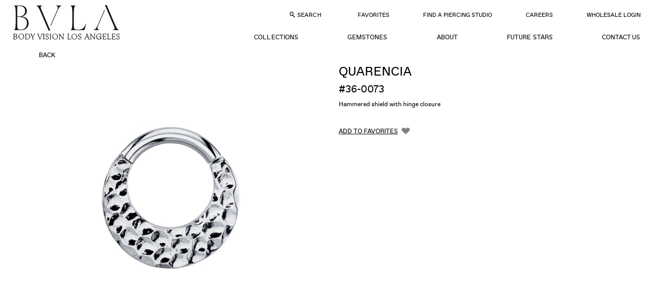

--- FILE ---
content_type: text/html; charset=UTF-8
request_url: https://www.bvla.com/collections/spotlight-daith_112/36-0073_p305/page3/
body_size: 12762
content:
<!DOCTYPE html>
<html class="no-js">

<head>		<!-- Google Tag Manager -->
		<script type="3b3cad1a097fbdeabca2da4a-text/javascript">(function(w,d,s,l,i){w[l]=w[l]||[];w[l].push({'gtm.start':
		new Date().getTime(),event:'gtm.js'});var f=d.getElementsByTagName(s)[0],
		j=d.createElement(s),dl=l!='dataLayer'?'&l='+l:'';j.async=true;j.src=
		'https://www.googletagmanager.com/gtm.js?id='+i+dl;f.parentNode.insertBefore(j,f);
		})(window,document,'script','dataLayer','GTM-TNW7B88');</script>
		<!-- End Google Tag Manager -->
		<base href="https://www.bvla.com/">
  <meta charset="UTF-8">
  <meta name="viewport" content="width=device-width, initial-scale=1">
  <title>Quarencia 36-0073</title>
  <link rel="canonical" href="https://www.bvla.com/collections/spotlight-daith_112/36-0073_p305/page3/">
    <link rel="prev" href="https://www.bvla.com/collections/spotlight-daith_112/36-0073_p305/page2/">
      <link rel="apple-touch-icon" sizes="180x180" href="/apple-touch-icon.png">
  <link rel="icon" type="image/png" sizes="32x32" href="/favicon-32x32.png">
  <link rel="icon" type="image/png" sizes="16x16" href="/favicon-16x16.png">
  <link rel="manifest" href="/site.webmanifest">
  <link rel="mask-icon" href="/safari-pinned-tab.svg" color="#000000">
  <meta name="msapplication-TileColor" content="#ffffff">
  <meta name="theme-color" content="#ffffff">

  <link rel="preload" href="jslib/swiper/swiper.min.css" as="style">
  <link rel="stylesheet" href="css/global.css?202511220535">
  <script src="https://www.bvla.com/jslib/modernizr.js" type="3b3cad1a097fbdeabca2da4a-text/javascript"></script>

  <script type="3b3cad1a097fbdeabca2da4a-text/javascript">
      // Picture element HTML5 shiv
    document.createElement( "picture" );
  </script>
  <script src="jslib/picturefill.min.js" async type="3b3cad1a097fbdeabca2da4a-text/javascript"></script>
  <link rel="stylesheet" href="css/collection.css?202511220535">
</head>

<body>

  		<!-- Google Tag Manager (noscript) -->
		<noscript><iframe src="https://www.googletagmanager.com/ns.html?id=GTM-TNW7B88"
		height="0" width="0" style="display:none;visibility:hidden"></iframe></noscript>
		<!-- End Google Tag Manager (noscript) -->
		<svg aria-hidden="true" style="position: absolute; width: 0; height: 0; overflow: hidden;" version="1.1" xmlns="http://www.w3.org/2000/svg" xmlns:xlink="http://www.w3.org/1999/xlink">
<defs>

<symbol id="bvla_logo" viewBox="0 0 455 154" preserveAspectRatio="xMinYMid meet">
  <title>bvla_logo</title>
  <path d="M34 75.5c0 9.8 3.9 13.3 14.7 13.3 16.9 0 21.8-10.5 21.8-20.6 0-9.9-7.6-20-22.7-20H34v27.3zm0-30h14c12.3 0 18.5-4.9 18.5-15 0-8.9-5.5-17.2-21.3-17.2-2.8 0-8.1.3-11.3.4v31.7h.1zM23.4 25.8c0-7.3-.8-11.2-9.9-11.2H9v-2.5c3.6-.1 12.4-.7 16.2-.8 7.1-.3 16.8-.4 19.3-.4 11.3 0 21.3 1.7 25.9 5 5.3 3.8 7.8 8.1 7.8 14.3 0 7.3-6 14.1-14.7 15.7v.3c12 3.8 19.2 11.6 19.2 21.5 0 10.2-7.1 24.5-27.8 24.5H7.7v-2.4h2.9c10.5 0 12.6-2.4 12.6-10.5V25.8h.2zM166.4 94.2l-28-69.6c-3.2-8.1-4.8-10.1-12.6-10.1v-2.4h35.4v2.4c-11.9.3-14.7 2.9-12.2 8.8l23.2 57.6 20.3-53.1c1.4-3.6 2.2-6.2 2.2-8 0-3.9-3.2-5.5-12-5.5v-2.2h29.8v2.4c-6.7 0-10.2 3.1-13.3 11L172.8 94l-6.4.2zM310 92.1h-57.5v-2.4h4.2c5.9 0 8.1-2 8.1-8.5V24.3c0-6.9-2.1-9.6-10.2-9.6h-1.8v-2.5h38v2.4H286c-8.4 0-10.5.8-10.5 8.8v59.3c0 3.5 1.4 4.8 5.2 4.8h18.9c7.6 0 9.9-2.9 18-14.1h2.4l-10 18.7zM397.8 21.1L386.9 51h22.2l-11.3-29.9zm-13.1 35.5l-7.4 20.1c-.8 2.4-2.5 6.3-2.5 8.1 0 3.5 3.4 4.8 10.5 4.8h2.1V92h-29.6v-2.4c8.4-.1 9.8-1.5 13.8-12.7L394.9 13l-1.1-2.8H405l26.8 71.3c2.5 6.9 5.3 8.1 11.7 8.1V92h-35.4v-2.4h3.4c7.3 0 10.1-.8 10.1-4.3 0-2.1-.8-4.1-1.4-5.3l-8.7-23.3h-26.8zM22.5 132c0 1.5 1 3.2 3.4 3.2 2.5 0 4.3-2.1 4.3-5.2s-1.8-5.5-4.2-5.5c-1 0-2.1.4-3.5 1.4v6.1zm0-6.6c2.2-1.5 3.5-2.1 4.6-2.1 2.8 0 5 2.7 5 6 0 3.9-3.1 7-7.3 7-1.4 0-2.7-.3-4.6-.6v-16.6c0-1.5-.1-1.7-1.3-1.8l-.8-.1v-.6l3.6-1.3h.6v10.1h.2zM48.2 135.4c1.8 0 3.9-1.8 3.9-4.9 0-3.5-2.1-6.6-4.8-6.6-2.1 0-3.9 2.1-3.9 4.8.1 3.8 2.2 6.7 4.8 6.7m-.4-12.1c3.8 0 6.6 2.8 6.6 6.4 0 3.6-2.8 6.4-6.6 6.4s-6.7-2.8-6.7-6.4c.2-4.2 3.5-6.4 6.7-6.4M73.1 126.4c-1.1-1.7-2.2-2.4-3.6-2.4-2.4 0-3.9 2.2-3.9 5 0 3.1 1.8 5.7 4.1 5.7 1 0 2.2-.6 3.6-1.5v-6.9h-.2zm0-8.6c0-.6-.3-.7-1.3-.8l-1-.1v-.6l4.3-1.3v18c0 1.1.7 1.3 1.5 1l.7-.3v.7l-3.9 1.5H73v-2.2c-2 1.4-3.6 2.2-4.8 2.2-2.8 0-4.9-2.7-4.9-6 0-3.9 2.9-7 6.7-7 1 0 2.2.3 3.1.6v-5.7zM94.2 127.1c1-2.4.3-2.8-1.5-2.9v-.6h5.2v.6c-1.3.1-2 1-2.5 2.5l-5.2 13c-1 2.2-1.7 3.4-2.7 3.4-.7 0-1.3-.4-1.3-1.1 0-1.3 1.8-1 2.5-1.7.3-.3.8-1.1 1-1.8l1-2.4-4.7-10.3c-.6-1.3-1.1-1.8-2.4-1.8v-.6h6.2v.6c-1.8 0-2.1.6-1.5 1.8l3.5 7.6 2.4-6.3zM126 136l-4.5-10.2c-.4-1.1-.8-1.4-1.4-1.5l-1-.1v-.6h6.3v.6c-1.8 0-2.5.3-1.7 1.8l3.2 7.7 3.1-7.1c.6-1.3.3-2.1-2-2.4v-.6h5.3v.6c-1.1.3-1.8.8-2.4 2.2l-4.2 9.6h-.7zM143.9 116.2c.7 0 1.4.6 1.4 1.1 0 .7-.6 1.1-1.4 1.1-.7 0-1.3-.6-1.3-1.1 0-.6.6-1.1 1.3-1.1m1.2 17.3c0 1.1.6 1.8 2.2 1.8v.6h-6.9v-.7c1.8 0 2.5-.6 2.5-2.2v-6.2c0-1.3-.1-1.4-1-1.5l-1.4-.3v-.6l4.1-1.4h.4c.1 0 .1 10.5.1 10.5zM155.6 132.7c.4 1.8 1.5 2.9 2.9 2.9 1.3 0 2.2-1 2.2-2.1 0-.7-.1-1-1-1.8-2.2-2.2-4.6-2.4-4.6-5 0-2.1 1.5-3.5 3.9-3.5.8 0 1.7.1 2.5.6v2.8h-.6c-.3-1.5-1.3-2.5-2.5-2.5-1 0-1.8.7-1.8 1.7 0 2.7 5.7 3.2 5.7 7 0 2-1.7 3.5-3.8 3.5-.6 0-1-.1-1.4-.3l-.8-.1-.6.4h-.4l-.3-3.5.6-.1zM173.5 116.2c.7 0 1.4.6 1.4 1.1 0 .7-.6 1.1-1.4 1.1-.7 0-1.3-.6-1.3-1.1.1-.6.6-1.1 1.3-1.1m1.3 17.3c0 1.1.6 1.8 2.2 1.8v.6h-6.9v-.7c1.8 0 2.5-.6 2.5-2.2v-6.2c0-1.3-.1-1.4-1-1.5l-1.4-.3v-.6l4.1-1.4h.4l.1 10.5zM192.3 135.4c1.8 0 3.9-1.8 3.9-4.9 0-3.5-2.1-6.6-4.8-6.6-2.1 0-3.9 2.1-3.9 4.8 0 3.8 2.1 6.7 4.8 6.7m-.5-12.1c3.8 0 6.6 2.8 6.6 6.4 0 3.6-2.8 6.4-6.6 6.4s-6.7-2.8-6.7-6.4c.2-4.2 3.5-6.4 6.7-6.4M211 133.1c0 1.7.4 2.1 2.1 2.1v.6h-6.2v-.6c1.4 0 2.1-.7 2.1-2v-6.4c0-1.1-.1-1.4-1-1.5l-1.1-.3v-.6l3.5-1.3h.6v2.4c2.1-1.3 3.8-2.4 5.3-2.4 2.1 0 3.4 1.5 3.4 4.6 0 4.1-.3 4.9-.3 6.2 0 .8.4 1.3 1.7 1.3h.7v.6h-6.6v-.6c.8 0 1.4-.3 1.8-.6.6-.6.7-2.8.7-7 0-2.5-1.3-3.2-2.4-3.2-1 0-2.5.8-4.1 2v6.7h-.2zM247.9 133.4c0 1.3.6 1.8 1.8 1.8h.6v.6h-7v-.6c2 0 2.5-.6 2.5-2.1v-14.8c0-.8-.1-1.1-1-1.3l-1.4-.1v-.6l3.9-1.3h.4l.2 18.4zM265.1 135.4c1.8 0 3.9-1.8 3.9-4.9 0-3.5-2.1-6.6-4.8-6.6-2.1 0-3.9 2.1-3.9 4.8.1 3.8 2.1 6.7 4.8 6.7m-.4-12.1c3.8 0 6.6 2.8 6.6 6.4 0 3.6-2.8 6.4-6.6 6.4s-6.7-2.8-6.7-6.4c0-4.2 3.5-6.4 6.7-6.4M280.3 132.7c.4 1.8 1.5 2.9 2.9 2.9 1.3 0 2.2-1 2.2-2.1 0-.7-.1-1-1-1.8-2.2-2.2-4.6-2.4-4.6-5 0-2.1 1.5-3.5 3.9-3.5.8 0 1.7.1 2.5.6v2.8h-.6c-.3-1.5-1.3-2.5-2.5-2.5-1 0-1.8.7-1.8 1.7 0 2.7 5.7 3.2 5.7 7 0 2-1.7 3.5-3.8 3.5-.6 0-1-.1-1.4-.3l-.8-.1-.6.4h-.4l-.3-3.5.6-.1zM316.6 130c-.6.3-1.1.6-1.8.8-1.8.8-2.7 1.1-2.7 2.4 0 1.1.8 1.8 1.8 1.8.6 0 .8-.1 2.7-1.4V130zm-6.1-2.8l-.1-.4c0-1.1 2.5-3.6 4.6-3.6 1 0 2.4.4 3.2 1.7.4.7.4 1.1.4 2.7v4.2c0 2.5 0 3.1.8 3.1.3 0 .7 0 1.5-.7l.1.4c-1.7 1.4-2.5 1.7-3.1 1.7-1.3 0-1.4-1.4-1.4-1.8-2.1 1.8-2.8 1.8-3.6 1.8-1.8 0-2.8-1-2.8-2.5 0-1.8 1.7-2.5 3.6-3.1.7-.1 1.7-.6 2.8-1.1v-2.4c0-.8 0-1.4-.6-2-.4-.6-1-.8-1.7-.8-1 0-2 .8-2 1.5l.1.6-1.8.7zM332.5 133.1c0 1.7.4 2.1 2.1 2.1v.6h-6.2v-.6c1.4 0 2.1-.7 2.1-2v-6.4c0-1.1-.1-1.4-1-1.5l-1.1-.3v-.6l3.5-1.3h.6v2.4c2.1-1.3 3.8-2.4 5.3-2.4 2.1 0 3.4 1.5 3.4 4.6 0 4.1-.3 4.9-.3 6.2 0 .8.4 1.3 1.7 1.3h.7v.6h-6.6v-.6c.8 0 1.4-.3 1.8-.6.6-.6.7-2.8.7-7 0-2.5-1.3-3.2-2.4-3.2-1 0-2.5.8-4.1 2l-.2 6.7zM356.4 123.8c-1.1 0-2.9.7-2.9 3.5 0 1.8 1 4.2 3.2 4.2 1.8 0 2.9-1.5 2.9-3.6 0-2.5-1.2-4.1-3.2-4.1m.8 18.4c2.7 0 5-1.7 5-3.6 0-1.1-1-1.7-2.1-1.8-.8-.1-4.6-.1-5.6-.3-.8 1-2 1.4-2 2.7.3 1.3 2.2 3 4.7 3m7-16.1c-.4 0-2-.1-3.1-.4.1.3.6 1 .6 2 0 2.2-2 4.5-5.5 4.5-.6 0-.8 0-1.4-.3-.6.6-1.8.8-1.8 1.5 0 .8 1.3 1.1 4.5 1.1 3.5 0 4.8.1 5.6 1.1.7.7 1 1.5 1 2.1 0 2-2.7 5-8.4 5-3.2 0-4.8-1.4-4.8-2.9 0-1.8 1.8-2.1 3.4-3.8-1.7-.1-2.9-1.3-2.9-2.2 0-1.4 2.1-1.5 3.1-2.2-1.8-.7-2.9-2.1-2.9-3.8 0-2.7 2.4-4.8 5.5-4.8 1.4 0 2.7.4 3.5 1.3 1.4 0 2.7-.1 4.1-.3v2.1h-.5zM380.3 127.2c-.3-2-1.5-3.4-3.1-3.4-1 0-2.5.4-3.2 3.4h6.3zm-6.4.7l-.1 1.3c0 3.2 2.2 5.3 4.8 5.3 1.5 0 2.8-.6 3.9-2l.3.4c-1.3 1.7-3.2 3.2-5.5 3.2-3.1 0-5.3-2.8-5.3-6.3 0-3.2 2.2-6.6 6-6.6 4.2 0 4.1 2.9 5 4.1v.7h-9.1v-.1zM394.9 133.4c0 1.3.6 1.8 1.8 1.8h.6v.6h-7v-.6c2 0 2.5-.6 2.5-2.1v-14.8c0-.8-.1-1.1-1-1.3l-1.4-.1v-.6l3.9-1.3h.4v18.3h.2zM413.6 127.2c-.3-2-1.5-3.4-3.1-3.4-1 0-2.5.4-3.2 3.4h6.3zm-6.4.7l-.1 1.3c0 3.2 2.2 5.3 4.8 5.3 1.5 0 2.8-.6 3.9-2l.3.4c-1.3 1.7-3.2 3.2-5.5 3.2-3.1 0-5.3-2.8-5.3-6.3 0-3.2 2.2-6.6 6-6.6 4.2 0 4.1 2.9 5 4.1v.7h-9.1v-.1zM424.8 132.7c.4 1.8 1.5 2.9 2.9 2.9 1.3 0 2.2-1 2.2-2.1 0-.7-.1-1-1-1.8-2.2-2.2-4.6-2.4-4.6-5 0-2.1 1.5-3.5 3.9-3.5.8 0 1.7.1 2.5.6v2.8h-.6c-.3-1.5-1.3-2.5-2.5-2.5-1 0-1.8.7-1.8 1.7 0 2.7 5.7 3.2 5.7 7 0 2-1.7 3.5-3.8 3.5-.6 0-1-.1-1.4-.3l-.8-.1-.6.4h-.4l-.3-3.5.6-.1zM7 106.2h437.6v1.7H7z"/><path fill="none" d="M7 10.2h437.6v132.7H7z"></path>
</symbol>

<symbol id="bvla_logo_2021" viewBox="0 0 229.327 75.321" preserveAspectRatio="xMinYMid meet"><g transform="translate(0.163)"><path d="M15.976,53.176c-4.28,0-5.564-2.14-5.564-7.917V25.679h2.354c13.7,0,18.4,4.708,18.4,13.267,0,7.489-4.173,14.23-12.732,14.23ZM198.293,9.843,183.206,44.509c-2.782,6.313-5.671,9.309-8.239,9.309v.535h12.839v-.535c-4.279,0-5.991-3.1-3.531-8.773l14.658-33.7ZM15.334,2.033c6.955,0,11.876,3,11.876,11.02,0,9.308-7.81,11.556-13.7,11.556h-3.1V2.033ZM137.948,53.176c-4.28,0-5.564-2.247-5.564-7.917V14.979c0-10.592,1.391-13.588,3.959-13.588V.856H124.9v.535c2.354,0,3.959,3,3.959,13.588V40.23c0,10.592-1.6,13.588-3.959,13.588v.535h26.962c2.354,0,3.638-.749,4.066-2.354l3-11.555-.642-.321c-2.247,7.7-7.489,13.053-13.909,13.053ZM93.118,1.391c4.28,0,5.992,3.1,3.531,8.773l-14.658,33.7.642,1.5L97.719,10.7c2.782-6.313,5.671-9.308,8.238-9.308V.856H93.118Zm-32.419,3c0-2.14,1.819-3,4.6-3V.856H51.177v.535c2.889,0,5.243,3.745,9.308,13.16L77.818,55.208H81.67L64.016,13.8C61.555,8.024,60.7,5.992,60.7,4.387M19.935,24.93c4.387-.856,11.02-4.387,11.02-11.877,0-8.345-5.885-12.2-13.909-12.2H2.923v.535c2.354,0,3.959,3,3.959,13.588V40.122c0,10.7-1.6,13.7-3.959,13.7v.535H18.865c8.987,0,15.942-5.778,15.942-15.086,0-8.559-5.564-13.8-14.872-14.337M203.107,0h-3.852l17.653,41.406c2.461,5.778,3.317,7.811,3.317,9.416,0,2.14-1.819,3-4.6,3v.535h14.123v-.535c-2.888,0-5.243-3.745-9.308-13.16Z" transform="translate(-1.911)" fill="#161615"/><path d="M226.034,190.967c-1.368,0-2.521-.918-3.277-2.935h-.036V190.5a5.65,5.65,0,0,0,2.9.81,3.21,3.21,0,0,0,3.457-3.439c0-3.439-5.924-3.565-5.924-6.248a2.1,2.1,0,0,1,2.359-2.034c1.368,0,2.3.756,3.061,2.773h.036v-2.467a5.723,5.723,0,0,0-2.683-.648,3.017,3.017,0,0,0-3.277,2.9c0,3.313,5.942,3.223,5.942,6.482a2.331,2.331,0,0,1-2.557,2.341m-9.507-5.816a1.827,1.827,0,0,1,1.855,1.53h.036v-3.241h-.036c-.324.936-.792,1.53-1.855,1.53h-2.233v-5.366h2.863c1.476,0,2.143.45,2.917,1.963h.036l-.252-2.143h-7.4v.036c.5.144.9.27.9,1.224v9.183c0,.954-.4,1.08-.9,1.224v.036h7.58l.252-2.143h-.036c-.774,1.512-1.44,1.963-2.917,1.963h-3.043v-5.8Zm-11.865-4.105c0-1.206.36-1.422,1.44-1.584v-.036h-3.277v.036c.5.144.9.27.9,1.224v9.183c0,.954-.4,1.08-.9,1.224v.036h7.04l.252-2.143h-.036c-.774,1.512-1.441,1.963-2.917,1.963h-2.5Zm-7.94,4.105a1.827,1.827,0,0,1,1.855,1.53h.036v-3.241h-.036c-.324.936-.792,1.53-1.855,1.53h-2.233v-5.366h2.863c1.476,0,2.142.45,2.917,1.963h.036l-.252-2.143h-7.4v.036c.5.144.9.27.9,1.224v9.183c0,.954-.4,1.08-.9,1.224v.036h7.58l.252-2.143h-.036c-.774,1.512-1.44,1.963-2.917,1.963h-3.043v-5.8Zm-13.179.4h4.969v.468c-.108,3.115-1.909,4.483-4.159,4.483-2.755,0-4.627-2.017-4.627-5.528,0-3.493,2.052-5.42,4.753-5.42,2.539,0,3.907.99,4.609,3.853l.036-.018v-3.115A7.4,7.4,0,0,0,185,179.246a6,6,0,0,0-6.176,6.284c0,3.331,2.017,5.78,5.167,5.78,2.629,0,4.249-1.638,4.519-4.591v4.411h.9v-5.956h-5.87Zm-16.367,3.421v-8.012c.108.126.216.27.342.432l7.76,10.281h.036V181.587c0-1.422.594-1.873,1.44-2.125v-.036h-3.079v.036c.846.252,1.44.7,1.44,2.125v8.318l-7.922-10.479h-1.837v.036a3.563,3.563,0,0,1,1.62,1.26v8.246c0,1.422-.594,1.873-1.44,2.125v.036h3.079v-.036c-.847-.252-1.44-.7-1.44-2.125m-23.569,2c-1.368,0-2.521-.918-3.277-2.935h-.036V190.5a5.65,5.65,0,0,0,2.9.81,3.21,3.21,0,0,0,3.457-3.439c0-3.439-5.924-3.565-5.924-6.248a2.1,2.1,0,0,1,2.358-2.034c1.369,0,2.305.756,3.061,2.773h.036v-2.467a5.725,5.725,0,0,0-2.683-.648,3.017,3.017,0,0,0-3.277,2.9c0,3.313,5.942,3.223,5.942,6.482a2.331,2.331,0,0,1-2.557,2.341m-16.871-6.3c0-3.007,1.783-5.167,4.393-5.167,3.259,0,5.384,2.773,5.384,6.392,0,2.989-1.783,5.149-4.394,5.149-3.295,0-5.383-2.755-5.383-6.374m10.767.612a5.881,5.881,0,1,0-5.888,6.032,5.71,5.71,0,0,0,5.888-6.032m-18.563-4.231c0-1.206.36-1.422,1.44-1.584v-.036H117.1v.036c.5.144.9.27.9,1.224v9.183c0,.954-.4,1.08-.9,1.224v.036h7.04l.252-2.143h-.036c-.774,1.512-1.44,1.963-2.917,1.963h-2.5Zm-19.068,7.922v-8.012c.108.126.216.27.342.432l7.76,10.281h.036V181.587c0-1.422.594-1.873,1.44-2.125v-.036h-3.079v.036c.846.252,1.44.7,1.44,2.125v8.318L99.89,179.426H98.054v.036a3.561,3.561,0,0,1,1.62,1.26v8.246c0,1.422-.594,1.873-1.44,2.125v.036h3.079v-.036c-.846-.252-1.44-.7-1.44-2.125m-14.566-4.3c0-3.007,1.783-5.167,4.393-5.167,3.259,0,5.384,2.773,5.384,6.392,0,2.989-1.783,5.149-4.393,5.149-3.295,0-5.384-2.755-5.384-6.374m10.767.612a5.881,5.881,0,1,0-5.888,6.032,5.71,5.71,0,0,0,5.888-6.032m-15.358,4.591v-9.183c0-.954.4-1.08.9-1.224v-.036H78.878v.036c.5.144.9.27.9,1.224v9.183c0,.954-.4,1.08-.9,1.224v.036h2.737v-.036c-.5-.144-.9-.27-.9-1.224m-7.58,1.1c-1.368,0-2.521-.918-3.277-2.935h-.036V190.5a5.65,5.65,0,0,0,2.9.81,3.21,3.21,0,0,0,3.457-3.439c0-3.439-5.924-3.565-5.924-6.248a2.1,2.1,0,0,1,2.359-2.034c1.368,0,2.3.756,3.061,2.773h.036v-2.467a5.725,5.725,0,0,0-2.683-.648,3.017,3.017,0,0,0-3.277,2.9c0,3.313,5.942,3.223,5.942,6.482a2.331,2.331,0,0,1-2.557,2.341m-6.914-1.1v-9.183c0-.954.4-1.08.9-1.224v-.036H64.385v.036c.5.144.9.27.9,1.224v9.183c0,.954-.4,1.08-.9,1.224v.036h2.737v-.036c-.5-.144-.9-.27-.9-1.224m-13.054-8.895,4.267,10.7,3.943-10.083a3.069,3.069,0,0,1,2.071-2.125v-.036H60.261v.036c.954.234,1.458.7.918,2.107l-3.421,8.7-3.619-9.309c-.4-1.026.252-1.332.828-1.494v-.036H51.475v.036a2.25,2.25,0,0,1,1.692,1.512m-8.354.594-2.431,4.609-2.719-5.222c-.522-.99-.144-1.332.432-1.494v-.036H37.035v.036a2.606,2.606,0,0,1,1.566,1.512l2.935,5.528v3.367c0,.954-.4,1.08-.9,1.224v.036h2.737v-.036c-.5-.144-.9-.27-.9-1.224V186.43l2.539-4.843a3.575,3.575,0,0,1,2.233-2.125v-.036H44.165v.036c.918.234,1.386.7.648,2.107m-15.431-1.963c4,0,5.834,2.521,5.834,5.6,0,3.367-1.981,5.744-5.942,5.744h-1.71V179.606Zm-3.655-.144c.5.144.9.27.9,1.224v9.183c0,.954-.4,1.08-.9,1.224v.036h3.511c4.573,0,6.95-2.629,6.95-6.086,0-3.241-2.107-5.618-6.59-5.618H25.727Zm-13.468,5.2c0-3.007,1.783-5.167,4.393-5.167,3.259,0,5.384,2.773,5.384,6.392,0,2.989-1.783,5.149-4.393,5.149-3.295,0-5.384-2.755-5.384-6.374m10.767.612a5.71,5.71,0,0,0-5.888-6.032,6.034,6.034,0,0,0,0,12.063,5.71,5.71,0,0,0,5.888-6.032m-19.013-.306c2.521,0,3.565,1.4,3.565,3.115,0,1.909-1.26,2.863-3.331,2.863H2.087v-5.978Zm-.18-5.366c2.233,0,3.151,1.206,3.151,2.7,0,1.674-1.1,2.485-2.917,2.485H2.087v-5.186ZM.25,179.462c.5.144.9.27.9,1.224v9.183c0,.954-.4,1.08-.9,1.224v.036H4.085c2.827,0,4.393-1.368,4.393-3.529,0-1.549-1.152-2.575-3.439-2.719a3.025,3.025,0,0,0,2.845-3.061c0-1.458-1.206-2.395-3.583-2.395H.25Zm157.08-.4c.956,0,1.392,1.38,1.779,2.348l1.743,4.5h-4.395l2.227-5.69-.145-.206-3.486,8.934a3.045,3.045,0,0,1-2.046,2.131l-.012.024h3.172v-.024c-.932-.23-1.453-.715-.908-2.107l.908-2.336h4.951l1.15,2.954c.387,1-.254,1.332-.823,1.489v.024h3.474v-.024a2.251,2.251,0,0,1-1.683-1.513l-4.213-10.556H157.33Z" transform="translate(-0.163 -117.029)" fill="#161615"/><path d="M226.034,190.967c-1.368,0-2.521-.918-3.277-2.935h-.036V190.5a5.65,5.65,0,0,0,2.9.81,3.21,3.21,0,0,0,3.457-3.439c0-3.439-5.924-3.565-5.924-6.248a2.1,2.1,0,0,1,2.359-2.034c1.368,0,2.3.756,3.061,2.773h.036v-2.467a5.723,5.723,0,0,0-2.683-.648,3.017,3.017,0,0,0-3.277,2.9c0,3.313,5.942,3.223,5.942,6.482a2.331,2.331,0,0,1-2.557,2.341m-9.507-5.816a1.827,1.827,0,0,1,1.855,1.53h.036v-3.241h-.036c-.324.936-.792,1.53-1.855,1.53h-2.233v-5.366h2.863c1.476,0,2.143.45,2.917,1.963h.036l-.252-2.143h-7.4v.036c.5.144.9.27.9,1.224v9.183c0,.954-.4,1.08-.9,1.224v.036h7.58l.252-2.143h-.036c-.774,1.512-1.44,1.963-2.917,1.963h-3.043v-5.8Zm-11.865-4.105c0-1.206.36-1.422,1.44-1.584v-.036h-3.277v.036c.5.144.9.27.9,1.224v9.183c0,.954-.4,1.08-.9,1.224v.036h7.04l.252-2.143h-.036c-.774,1.512-1.441,1.963-2.917,1.963h-2.5Zm-7.94,4.105a1.827,1.827,0,0,1,1.855,1.53h.036v-3.241h-.036c-.324.936-.792,1.53-1.855,1.53h-2.233v-5.366h2.863c1.476,0,2.142.45,2.917,1.963h.036l-.252-2.143h-7.4v.036c.5.144.9.27.9,1.224v9.183c0,.954-.4,1.08-.9,1.224v.036h7.58l.252-2.143h-.036c-.774,1.512-1.44,1.963-2.917,1.963h-3.043v-5.8Zm-13.179.4h4.969v.468c-.108,3.115-1.909,4.483-4.159,4.483-2.755,0-4.627-2.017-4.627-5.528,0-3.493,2.052-5.42,4.753-5.42,2.539,0,3.907.99,4.609,3.853l.036-.018v-3.115A7.4,7.4,0,0,0,185,179.246a6,6,0,0,0-6.176,6.284c0,3.331,2.017,5.78,5.167,5.78,2.629,0,4.249-1.638,4.519-4.591v4.411h.9v-5.956h-5.87Zm-16.367,3.421v-8.012c.108.126.216.27.342.432l7.76,10.281h.036V181.587c0-1.422.594-1.873,1.44-2.125v-.036h-3.079v.036c.846.252,1.44.7,1.44,2.125v8.318l-7.922-10.479h-1.837v.036a3.563,3.563,0,0,1,1.62,1.26v8.246c0,1.422-.594,1.873-1.44,2.125v.036h3.079v-.036c-.847-.252-1.44-.7-1.44-2.125m-23.569,2c-1.368,0-2.521-.918-3.277-2.935h-.036V190.5a5.65,5.65,0,0,0,2.9.81,3.21,3.21,0,0,0,3.457-3.439c0-3.439-5.924-3.565-5.924-6.248a2.1,2.1,0,0,1,2.358-2.034c1.369,0,2.305.756,3.061,2.773h.036v-2.467a5.725,5.725,0,0,0-2.683-.648,3.017,3.017,0,0,0-3.277,2.9c0,3.313,5.942,3.223,5.942,6.482a2.331,2.331,0,0,1-2.557,2.341m-16.871-6.3c0-3.007,1.783-5.167,4.393-5.167,3.259,0,5.384,2.773,5.384,6.392,0,2.989-1.783,5.149-4.394,5.149-3.295,0-5.383-2.755-5.383-6.374m10.767.612a5.881,5.881,0,1,0-5.888,6.032,5.71,5.71,0,0,0,5.888-6.032m-18.563-4.231c0-1.206.36-1.422,1.44-1.584v-.036H117.1v.036c.5.144.9.27.9,1.224v9.183c0,.954-.4,1.08-.9,1.224v.036h7.04l.252-2.143h-.036c-.774,1.512-1.44,1.963-2.917,1.963h-2.5Zm-19.068,7.922v-8.012c.108.126.216.27.342.432l7.76,10.281h.036V181.587c0-1.422.594-1.873,1.44-2.125v-.036h-3.079v.036c.846.252,1.44.7,1.44,2.125v8.318L99.89,179.426H98.054v.036a3.561,3.561,0,0,1,1.62,1.26v8.246c0,1.422-.594,1.873-1.44,2.125v.036h3.079v-.036c-.846-.252-1.44-.7-1.44-2.125m-14.566-4.3c0-3.007,1.783-5.167,4.393-5.167,3.259,0,5.384,2.773,5.384,6.392,0,2.989-1.783,5.149-4.393,5.149-3.295,0-5.384-2.755-5.384-6.374m10.767.612a5.881,5.881,0,1,0-5.888,6.032,5.71,5.71,0,0,0,5.888-6.032m-15.358,4.591v-9.183c0-.954.4-1.08.9-1.224v-.036H78.878v.036c.5.144.9.27.9,1.224v9.183c0,.954-.4,1.08-.9,1.224v.036h2.737v-.036c-.5-.144-.9-.27-.9-1.224m-7.58,1.1c-1.368,0-2.521-.918-3.277-2.935h-.036V190.5a5.65,5.65,0,0,0,2.9.81,3.21,3.21,0,0,0,3.457-3.439c0-3.439-5.924-3.565-5.924-6.248a2.1,2.1,0,0,1,2.359-2.034c1.368,0,2.3.756,3.061,2.773h.036v-2.467a5.725,5.725,0,0,0-2.683-.648,3.017,3.017,0,0,0-3.277,2.9c0,3.313,5.942,3.223,5.942,6.482a2.331,2.331,0,0,1-2.557,2.341m-6.914-1.1v-9.183c0-.954.4-1.08.9-1.224v-.036H64.385v.036c.5.144.9.27.9,1.224v9.183c0,.954-.4,1.08-.9,1.224v.036h2.737v-.036c-.5-.144-.9-.27-.9-1.224m-13.054-8.895,4.267,10.7,3.943-10.083a3.069,3.069,0,0,1,2.071-2.125v-.036H60.261v.036c.954.234,1.458.7.918,2.107l-3.421,8.7-3.619-9.309c-.4-1.026.252-1.332.828-1.494v-.036H51.475v.036a2.25,2.25,0,0,1,1.692,1.512m-8.354.594-2.431,4.609-2.719-5.222c-.522-.99-.144-1.332.432-1.494v-.036H37.035v.036a2.606,2.606,0,0,1,1.566,1.512l2.935,5.528v3.367c0,.954-.4,1.08-.9,1.224v.036h2.737v-.036c-.5-.144-.9-.27-.9-1.224V186.43l2.539-4.843a3.575,3.575,0,0,1,2.233-2.125v-.036H44.165v.036c.918.234,1.386.7.648,2.107m-15.431-1.963c4,0,5.834,2.521,5.834,5.6,0,3.367-1.981,5.744-5.942,5.744h-1.71V179.606Zm-3.655-.144c.5.144.9.27.9,1.224v9.183c0,.954-.4,1.08-.9,1.224v.036h3.511c4.573,0,6.95-2.629,6.95-6.086,0-3.241-2.107-5.618-6.59-5.618H25.727Zm-13.468,5.2c0-3.007,1.783-5.167,4.393-5.167,3.259,0,5.384,2.773,5.384,6.392,0,2.989-1.783,5.149-4.393,5.149-3.295,0-5.384-2.755-5.384-6.374m10.767.612a5.71,5.71,0,0,0-5.888-6.032,6.034,6.034,0,0,0,0,12.063,5.71,5.71,0,0,0,5.888-6.032m-19.013-.306c2.521,0,3.565,1.4,3.565,3.115,0,1.909-1.26,2.863-3.331,2.863H2.087v-5.978Zm-.18-5.366c2.233,0,3.151,1.206,3.151,2.7,0,1.674-1.1,2.485-2.917,2.485H2.087v-5.186ZM.25,179.462c.5.144.9.27.9,1.224v9.183c0,.954-.4,1.08-.9,1.224v.036H4.085c2.827,0,4.393-1.368,4.393-3.529,0-1.549-1.152-2.575-3.439-2.719a3.025,3.025,0,0,0,2.845-3.061c0-1.458-1.206-2.395-3.583-2.395H.25Zm157.08-.4c.956,0,1.392,1.38,1.779,2.348l1.743,4.5h-4.395l2.227-5.69-.145-.206-3.486,8.934a3.045,3.045,0,0,1-2.046,2.131l-.012.024h3.172v-.024c-.932-.23-1.453-.715-.908-2.107l.908-2.336h4.951l1.15,2.954c.387,1-.254,1.332-.823,1.489v.024h3.474v-.024a2.251,2.251,0,0,1-1.683-1.513l-4.213-10.556H157.33Z" transform="translate(-0.163 -117.029)" fill="none" stroke="#161615" stroke-miterlimit="10" stroke-width="0.5"/></g></symbol>

<symbol id="icon-star-full" viewBox="0 0 32 32">
<title>star-full</title>
<path d="M32 12.408l-11.056-1.607-4.944-10.018-4.944 10.018-11.056 1.607 8 7.798-1.889 11.011 9.889-5.199 9.889 5.199-1.889-11.011 8-7.798z"></path>
</symbol>
<symbol id="icon-play2" viewBox="0 0 32 32">
<title>play2</title>
<path d="M16 0c-8.837 0-16 7.163-16 16s7.163 16 16 16 16-7.163 16-16-7.163-16-16-16zM16 29c-7.18 0-13-5.82-13-13s5.82-13 13-13 13 5.82 13 13-5.82 13-13 13zM12 9l12 7-12 7z"></path>
</symbol>
<symbol id="icon-play3" viewBox="0 0 32 32">
<title>play3</title>
<path d="M6 4l20 12-20 12z"></path>
</symbol>
<symbol id="icon-zoom-in" viewBox="0 0 32 32">
<title>zoom-in</title>
<path d="M31.008 27.231l-7.58-6.447c-0.784-0.705-1.622-1.029-2.299-0.998 1.789-2.096 2.87-4.815 2.87-7.787 0-6.627-5.373-12-12-12s-12 5.373-12 12 5.373 12 12 12c2.972 0 5.691-1.081 7.787-2.87-0.031 0.677 0.293 1.515 0.998 2.299l6.447 7.58c1.104 1.226 2.907 1.33 4.007 0.23s0.997-2.903-0.23-4.007zM12 20c-4.418 0-8-3.582-8-8s3.582-8 8-8 8 3.582 8 8-3.582 8-8 8zM14 6h-4v4h-4v4h4v4h4v-4h4v-4h-4z"></path>
</symbol>
<symbol id="icon-heart" viewBox="0 0 28 28">
<title>heart</title>
<path d="M14 26c-0.25 0-0.5-0.094-0.688-0.281l-9.75-9.406c-0.125-0.109-3.563-3.25-3.563-7 0-4.578 2.797-7.313 7.469-7.313 2.734 0 5.297 2.156 6.531 3.375 1.234-1.219 3.797-3.375 6.531-3.375 4.672 0 7.469 2.734 7.469 7.313 0 3.75-3.437 6.891-3.578 7.031l-9.734 9.375c-0.187 0.187-0.438 0.281-0.688 0.281z"></path>
</symbol>
<symbol id="icon-envelope" viewBox="0 0 28 28">
<title>envelope</title>
<path d="M28 11.094v12.406c0 1.375-1.125 2.5-2.5 2.5h-23c-1.375 0-2.5-1.125-2.5-2.5v-12.406c0.469 0.516 1 0.969 1.578 1.359 2.594 1.766 5.219 3.531 7.766 5.391 1.313 0.969 2.938 2.156 4.641 2.156h0.031c1.703 0 3.328-1.188 4.641-2.156 2.547-1.844 5.172-3.625 7.781-5.391 0.562-0.391 1.094-0.844 1.563-1.359zM28 6.5c0 1.75-1.297 3.328-2.672 4.281-2.438 1.687-4.891 3.375-7.313 5.078-1.016 0.703-2.734 2.141-4 2.141h-0.031c-1.266 0-2.984-1.437-4-2.141-2.422-1.703-4.875-3.391-7.297-5.078-1.109-0.75-2.688-2.516-2.688-3.938 0-1.531 0.828-2.844 2.5-2.844h23c1.359 0 2.5 1.125 2.5 2.5z"></path>
</symbol>
<symbol id="icon-angle-left" viewBox="0 0 11 28">
<title>angle-left</title>
<g><polygon points="8.5,22.3 9.3,21.5 3.1,15.4 2.8,15 3.1,14.6 9.3,8.5 8.5,7.7 8.5,7.7 1.2,15"/></g>
</symbol>
<symbol id="icon-angle-right" viewBox="0 0 9 28">
<title>angle-right</title>
<g><polygon points="2,22.3 1.2,21.5 7.4,15.4 7.7,15 7.4,14.6 1.2,8.5 2,7.7 2,7.7 9.3,15"/></g>
</symbol>
<symbol id="icon-search" viewBox="0 0 32 32">
<title>search</title>
<path d="M31.008 27.231l-7.58-6.447c-0.784-0.705-1.622-1.029-2.299-0.998 1.789-2.096 2.87-4.815 2.87-7.787 0-6.627-5.373-12-12-12s-12 5.373-12 12 5.373 12 12 12c2.972 0 5.691-1.081 7.787-2.87-0.031 0.677 0.293 1.515 0.998 2.299l6.447 7.58c1.104 1.226 2.907 1.33 4.007 0.23s0.997-2.903-0.23-4.007zM12 20c-4.418 0-8-3.582-8-8s3.582-8 8-8 8 3.582 8 8-3.582 8-8 8z"></path>
</symbol>
<symbol id="icon-cancel-circle" viewBox="0 0 32 32">
<title>cancel-circle</title>
<path d="M16 0c-8.837 0-16 7.163-16 16s7.163 16 16 16 16-7.163 16-16-7.163-16-16-16zM16 29c-7.18 0-13-5.82-13-13s5.82-13 13-13 13 5.82 13 13-5.82 13-13 13z"></path>
<path d="M21 8l-5 5-5-5-3 3 5 5-5 5 3 3 5-5 5 5 3-3-5-5 5-5z"></path>
</symbol>
<symbol id="icon-eye" viewBox="0 0 32 32">
<title>eye</title>
<path d="M16 6c-6.979 0-13.028 4.064-16 10 2.972 5.936 9.021 10 16 10s13.027-4.064 16-10c-2.972-5.936-9.021-10-16-10zM23.889 11.303c1.88 1.199 3.473 2.805 4.67 4.697-1.197 1.891-2.79 3.498-4.67 4.697-2.362 1.507-5.090 2.303-7.889 2.303s-5.527-0.796-7.889-2.303c-1.88-1.199-3.473-2.805-4.67-4.697 1.197-1.891 2.79-3.498 4.67-4.697 0.122-0.078 0.246-0.154 0.371-0.228-0.311 0.854-0.482 1.776-0.482 2.737 0 4.418 3.582 8 8 8s8-3.582 8-8c0-0.962-0.17-1.883-0.482-2.737 0.124 0.074 0.248 0.15 0.371 0.228v0zM16 13c0 1.657-1.343 3-3 3s-3-1.343-3-3 1.343-3 3-3 3 1.343 3 3z"></path>
</symbol>
<symbol id="icon-cross" viewBox="0 0 32 32">
<path d="M31.708 25.708c-0-0-0-0-0-0l-9.708-9.708 9.708-9.708c0-0 0-0 0-0 0.105-0.105 0.18-0.227 0.229-0.357 0.133-0.356 0.057-0.771-0.229-1.057l-4.586-4.586c-0.286-0.286-0.702-0.361-1.057-0.229-0.13 0.048-0.252 0.124-0.357 0.228 0 0-0 0-0 0l-9.708 9.708-9.708-9.708c-0-0-0-0-0-0-0.105-0.104-0.227-0.18-0.357-0.228-0.356-0.133-0.771-0.057-1.057 0.229l-4.586 4.586c-0.286 0.286-0.361 0.702-0.229 1.057 0.049 0.13 0.124 0.252 0.229 0.357 0 0 0 0 0 0l9.708 9.708-9.708 9.708c-0 0-0 0-0 0-0.104 0.105-0.18 0.227-0.229 0.357-0.133 0.355-0.057 0.771 0.229 1.057l4.586 4.586c0.286 0.286 0.702 0.361 1.057 0.229 0.13-0.049 0.252-0.124 0.357-0.229 0-0 0-0 0-0l9.708-9.708 9.708 9.708c0 0 0 0 0 0 0.105 0.105 0.227 0.18 0.357 0.229 0.356 0.133 0.771 0.057 1.057-0.229l4.586-4.586c0.286-0.286 0.362-0.702 0.229-1.057-0.049-0.13-0.124-0.252-0.229-0.357z"></path>
</symbol>
<symbol id="icon-cross-thin" viewBox="0 0 20 20">
<path d="M14.348 14.849c-0.469 0.469-1.229 0.469-1.697 0l-2.651-3.030-2.651 3.029c-0.469 0.469-1.229 0.469-1.697 0-0.469-0.469-0.469-1.229 0-1.697l2.758-3.15-2.759-3.152c-0.469-0.469-0.469-1.228 0-1.697s1.228-0.469 1.697 0l2.652 3.031 2.651-3.031c0.469-0.469 1.228-0.469 1.697 0s0.469 1.229 0 1.697l-2.758 3.152 2.758 3.15c0.469 0.469 0.469 1.229 0 1.698z"></path>
</symbol>

<symbol id="icon-arrow-r" viewBox="0 0 373.6 348.6">
  <path d="M80.6,26.1c7.9,4.5,15.8,9,23.6,13.6c76,44.3,152.1,88.7,228.1,133.1c0.9,0.5,1.7,1,3,1.8c-1,0.6-1.7,1.2-2.5,1.6
			c-52.9,30.9-105.7,61.8-158.6,92.6c-30.1,17.6-60.1,35.1-90.2,52.6c-1.1,0.6-2.3,1.2-3.4,1.7C80.6,224.2,80.6,125.2,80.6,26.1z"></path>
</symbol>
<symbol id="icon-location" viewBox="0 0 373.6 348.6">
  <path d="M74.3,137.5c0-2.2,0-4.5,0-6.7c0.2-1,0.4-2,0.5-3c0.5-4.7,0.8-9.4,1.6-14C81,87.7,93.6,66,113.6,49
			c17.7-15.1,38.2-23.8,61.5-25.9c12.3-1.1,24.4-0.5,36.4,2.5c24,5.9,44.1,18.2,59.8,37.4c20.4,24.9,28.2,53.6,24.5,85.4
			c-1.9,16.6-8.6,31.7-16.9,46c-7.5,12.8-18.1,23.1-27.9,34c-7.2,8-14.8,15.8-20.9,24.6c-17.2,24.6-32.3,50.5-43.6,78.3
			c-0.2,0.4-0.6,0.6-0.9,0.9c-0.3-0.4-0.7-0.7-0.8-1.1c-0.8-2-1.4-4.1-2.4-6c-7.6-14.7-15-29.5-23.1-44
			c-5.7-10.2-11.8-20.2-18.9-29.4c-8.9-11.5-19-22.2-28.8-33.1c-8.7-9.7-17.1-19.5-23.2-31.1c-6.8-13-11.6-26.6-13-41.3
			C75,143.3,74.6,140.4,74.3,137.5z M185.5,206.4c39.5,0.4,72.7-31.8,73-72.2c0.3-40.3-32.2-74.2-74.4-73.6
			c-38.8,0.6-71.3,32-71.6,72.4C112.3,174.4,146.1,206.8,185.5,206.4z"></path>
</symbol>
<symbol id="icon-lock" viewBox="0 0 373.6 348.6">
  <path d="M186.5,329.7c-27.7,0-55.4,0-83.1,0c-6.5,0-12.5-1.9-18-5.4c-8.1-5.2-13.3-12.4-15.5-21.8c-0.6-2.7-1-5.5-1-8.3
			c-0.1-39-0.1-77.9,0-116.9c0-8.7,2.8-16.4,8.6-23.1c5.3-6.1,11.9-9.9,19.7-11.6c2.2-0.5,4.6-0.7,6.8-0.7
			c55.5,0,110.9-0.1,166.4,0.1c8,0,15,3.1,21.1,8.3c5.6,4.7,9.4,10.6,11.2,17.7c0.6,2.4,1.1,5,1.1,7.5c0.1,40.2,0.1,80.5,0,120.7
			c0,7.9-3,14.9-8.1,20.9c-5.2,6.2-11.7,10.2-19.6,11.9c-2.1,0.5-4.3,0.8-6.4,0.8C242.1,329.8,214.3,329.7,186.5,329.7z M210.2,221
			c0.1-3.5-2.4-9.1-6.9-13.6c-5.5-5.5-12.4-7.8-20.1-6.6c-9.5,1.5-16.1,7-19.1,16.2c-3.1,9.6,0.2,19.7,8.4,25.7
			c1.8,1.3,2.3,2.6,2.3,4.7c0,8.4-0.1,16.8,0.2,25.2c0.3,5.8,5.5,10.6,12,10.4c6.5-0.2,11.5-5.5,11.5-12.1
			c0.1-8.3,0.1-16.6,0.1-24.9c0-1.1,0.3-1.9,1.3-2.6C206.5,238.7,210.1,232.3,210.2,221z"></path>
	<path d="M121.9,129.8c-5.3,0-10.5,0-15.8,0c-1.5,0-1.8-0.5-1.8-1.9c0.1-6-0.2-11.9,0.1-17.9c0.2-4.9,0.8-9.7,1.7-14.5
		c0.8-4.9,1.9-9.8,3.3-14.5c1.8-6.1,4.3-12,7.5-17.6c2.8-4.9,5.9-9.5,9.6-13.6c5.5-6.2,11.9-11.2,19.1-15.3
		c7.3-4.2,15.2-7,23.4-8.6c7.2-1.4,14.6-2.4,22-1.8c9.9,0.8,19.7,2.6,29,6.6c7.8,3.4,15,7.8,21.3,13.6c9.3,8.5,15.7,18.9,20.3,30.5
		c2.6,6.5,4.3,13.2,5.5,20c0.9,5.1,1.3,10.4,1.5,15.6c0.3,5.9,0.2,11.8,0.4,17.7c0,1.3-0.4,1.7-1.7,1.7c-10.5,0-21.1,0-31.6,0
		c-1.3,0-1.7-0.4-1.7-1.7c0.1-4.5,0.2-9.1,0-13.6c-0.2-3.9-0.7-7.8-1.1-11.6c-0.5-5.9-2.1-11.5-4.2-16.9
		c-3.8-9.7-9.8-17.7-19.4-22.4c-4.8-2.4-9.9-3.7-15.2-4c-4-0.2-8-0.5-11.9-0.3c-8.6,0.5-16.7,2.6-23.6,8
		c-6,4.7-10.2,10.7-13.3,17.6c-2.3,5.1-3.7,10.5-4.6,16c-0.6,3.7-0.9,7.5-1,11.2c-0.2,5.1,0,10.2,0,15.3c0,2.3,0,2.3-2.2,2.3
		C132.1,129.8,127,129.8,121.9,129.8z"></path>
</symbol>


<symbol id="icon-external-link" viewBox="0 0 24 24">
<path d="M17 13v6c0 0.276-0.111 0.525-0.293 0.707s-0.431 0.293-0.707 0.293h-11c-0.276 0-0.525-0.111-0.707-0.293s-0.293-0.431-0.293-0.707v-11c0-0.276 0.111-0.525 0.293-0.707s0.431-0.293 0.707-0.293h6c0.552 0 1-0.448 1-1s-0.448-1-1-1h-6c-0.828 0-1.58 0.337-2.121 0.879s-0.879 1.293-0.879 2.121v11c0 0.828 0.337 1.58 0.879 2.121s1.293 0.879 2.121 0.879h11c0.828 0 1.58-0.337 2.121-0.879s0.879-1.293 0.879-2.121v-6c0-0.552-0.448-1-1-1s-1 0.448-1 1zM10.707 14.707l9.293-9.293v3.586c0 0.552 0.448 1 1 1s1-0.448 1-1v-6c0-0.136-0.027-0.265-0.076-0.383s-0.121-0.228-0.216-0.323c-0.001-0.001-0.001-0.001-0.002-0.002-0.092-0.092-0.202-0.166-0.323-0.216-0.118-0.049-0.247-0.076-0.383-0.076h-6c-0.552 0-1 0.448-1 1s0.448 1 1 1h3.586l-9.293 9.293c-0.391 0.391-0.391 1.024 0 1.414s1.024 0.391 1.414 0z"></path>
</symbol>


<symbol id="icon-twitter" viewBox="0 0 26 28">
<title>twitter</title>
<path d="M25.312 6.375c-0.688 1-1.547 1.891-2.531 2.609 0.016 0.219 0.016 0.438 0.016 0.656 0 6.672-5.078 14.359-14.359 14.359-2.859 0-5.516-0.828-7.75-2.266 0.406 0.047 0.797 0.063 1.219 0.063 2.359 0 4.531-0.797 6.266-2.156-2.219-0.047-4.078-1.5-4.719-3.5 0.313 0.047 0.625 0.078 0.953 0.078 0.453 0 0.906-0.063 1.328-0.172-2.312-0.469-4.047-2.5-4.047-4.953v-0.063c0.672 0.375 1.453 0.609 2.281 0.641-1.359-0.906-2.25-2.453-2.25-4.203 0-0.938 0.25-1.797 0.688-2.547 2.484 3.062 6.219 5.063 10.406 5.281-0.078-0.375-0.125-0.766-0.125-1.156 0-2.781 2.25-5.047 5.047-5.047 1.453 0 2.766 0.609 3.687 1.594 1.141-0.219 2.234-0.641 3.203-1.219-0.375 1.172-1.172 2.156-2.219 2.781 1.016-0.109 2-0.391 2.906-0.781z"></path>
</symbol>
<symbol id="icon-facebook" viewBox="0 0 16 28">
<title>facebook</title>
<path d="M14.984 0.187v4.125h-2.453c-1.922 0-2.281 0.922-2.281 2.25v2.953h4.578l-0.609 4.625h-3.969v11.859h-4.781v-11.859h-3.984v-4.625h3.984v-3.406c0-3.953 2.422-6.109 5.953-6.109 1.687 0 3.141 0.125 3.563 0.187z"></path>
</symbol>
<symbol id="icon-instagram" viewBox="0 0 24 28">
<title>instagram</title>
<path d="M16 14c0-2.203-1.797-4-4-4s-4 1.797-4 4 1.797 4 4 4 4-1.797 4-4zM18.156 14c0 3.406-2.75 6.156-6.156 6.156s-6.156-2.75-6.156-6.156 2.75-6.156 6.156-6.156 6.156 2.75 6.156 6.156zM19.844 7.594c0 0.797-0.641 1.437-1.437 1.437s-1.437-0.641-1.437-1.437 0.641-1.437 1.437-1.437 1.437 0.641 1.437 1.437zM12 4.156c-1.75 0-5.5-0.141-7.078 0.484-0.547 0.219-0.953 0.484-1.375 0.906s-0.688 0.828-0.906 1.375c-0.625 1.578-0.484 5.328-0.484 7.078s-0.141 5.5 0.484 7.078c0.219 0.547 0.484 0.953 0.906 1.375s0.828 0.688 1.375 0.906c1.578 0.625 5.328 0.484 7.078 0.484s5.5 0.141 7.078-0.484c0.547-0.219 0.953-0.484 1.375-0.906s0.688-0.828 0.906-1.375c0.625-1.578 0.484-5.328 0.484-7.078s0.141-5.5-0.484-7.078c-0.219-0.547-0.484-0.953-0.906-1.375s-0.828-0.688-1.375-0.906c-1.578-0.625-5.328-0.484-7.078-0.484zM24 14c0 1.656 0.016 3.297-0.078 4.953-0.094 1.922-0.531 3.625-1.937 5.031s-3.109 1.844-5.031 1.937c-1.656 0.094-3.297 0.078-4.953 0.078s-3.297 0.016-4.953-0.078c-1.922-0.094-3.625-0.531-5.031-1.937s-1.844-3.109-1.937-5.031c-0.094-1.656-0.078-3.297-0.078-4.953s-0.016-3.297 0.078-4.953c0.094-1.922 0.531-3.625 1.937-5.031s3.109-1.844 5.031-1.937c1.656-0.094 3.297-0.078 4.953-0.078s3.297-0.016 4.953 0.078c1.922 0.094 3.625 0.531 5.031 1.937s1.844 3.109 1.937 5.031c0.094 1.656 0.078 3.297 0.078 4.953z"></path>
</symbol>
<symbol id="icon-pinterest-p" viewBox="0 0 20 28">
<title>pinterest-p</title>
<path d="M0 9.328c0-5.766 5.281-9.328 10.625-9.328 4.906 0 9.375 3.375 9.375 8.547 0 4.859-2.484 10.25-8.016 10.25-1.313 0-2.969-0.656-3.609-1.875-1.188 4.703-1.094 5.406-3.719 9l-0.219 0.078-0.141-0.156c-0.094-0.984-0.234-1.953-0.234-2.938 0-3.187 1.469-7.797 2.188-10.891-0.391-0.797-0.5-1.766-0.5-2.641 0-1.578 1.094-3.578 2.875-3.578 1.313 0 2.016 1 2.016 2.234 0 2.031-1.375 3.938-1.375 5.906 0 1.344 1.109 2.281 2.406 2.281 3.594 0 4.703-5.187 4.703-7.953 0-3.703-2.625-5.719-6.172-5.719-4.125 0-7.313 2.969-7.313 7.156 0 2.016 1.234 3.047 1.234 3.531 0 0.406-0.297 1.844-0.812 1.844-0.078 0-0.187-0.031-0.266-0.047-2.234-0.672-3.047-3.656-3.047-5.703z"></path>
</symbol>

</defs>
</svg>
<header class="page_pad page_collection">

  <div id="head_logo">
    <a href="https://www.bvla.com/">
      <svg class="icon bvla_logo"><use xlink:href="#bvla_logo_2021"></use></svg>
    </a>
  </div>

  <div id="mobile_crown">
    <label id="hamburger_trigger" for="hamburger_checkbox" class="hamburger hamburger--squeeze">
      <span class="hamburger-box"><span class="hamburger-inner"></span></span>
    </label>
  </div>

  <input type="checkbox" id="hamburger_checkbox">

  <ul id="mobile_nav">
    <li><a href="https://www.bvla.com/collections/" class="mobile_cats_trigger">Collections</a><ul class="mobile_cats_drop"><li>
              <a href="collections/most-recent-photos_154/">MOST RECENT PHOTOS</a>
            </li><li>
              <a href="collections/latest-collection_58/">Latest Collection</a>
            </li><li>
              <a href="collections/20-20-collection_153/">20 / 20 COLLECTION</a>
            </li><li>
              <a href="collections/inspiration_113/">Inspiration</a>
            </li><li>
              <a href="collections/apparel_125/">Apparel </a>
            </li><li>
              <a href="collections/ends-for-everywhere_18/">Ends For Everywhere</a>
            </li><li>
              <a href="collections/ears_3/">Ears</a>
            </li><li>
              <a href="collections/nose_7/">Nose</a>
            </li><li>
              <a href="collections/nipple_8/">Nipple</a>
            </li><li>
              <a href="collections/navel_2/">Navel</a>
            </li><li>
              <a href="collections/eyebrow_129/">Eyebrow</a>
            </li><li>
              <a href="collections/labret_9/">Labret</a>
            </li><li>
              <a href="collections/chains_127/">Chains</a>
            </li><li>
              <a href="collections/charms_128/">Charms</a>
            </li><li>
              <a href="collections/basic-seam-rings-ends-posts_11/">Basic: Seam Rings, Ends, Posts</a>
            </li><li>
              <a href="collections/necklace_124/">Necklace</a>
            </li><li>
              <a href="collections/engagement_17/">Engagement</a>
            </li><li>
              <a href="collections/displays-promo_118/">Displays & Promo</a>
            </li><li>
              <a href="collections/only-at-bvla_105/">Only At BVLA</a>
            </li><li>
              <a href="collections/bvla-loves_110/">BVLA Loves</a>
            </li><li>
              <a href="collections/trending_109/">Trending</a>
            </li><li>
              <a href="collections/best-sellers_111/">Best Sellers</a>
            </li><li>
              <a href="collections/tricks-and-treats_106/">Tricks and Treats</a>
            </li><li>
              <a href="collections/perfect-geometry_107/">Perfect Geometry</a>
            </li><li class="selected">
              <a href="collections/spotlight-daith_112/">Spotlight: Daith</a>
            </li><li>
              <a href="collections/body-highlight-navel_59/">Body Highlight: Navel</a>
            </li><li>
              <a href="collections/untraditional_117/">Untraditional</a>
            </li><li>
              <a href="collections/sets_10/">Sets</a>
            </li></ul></li>
    <li><a href="gemstones/">Gemstones</a></li>
    <li><a href="about/">About BVLA</a></li>
    <li><a href="apprentice/">Future Stars</a></li>
    <li><a href="contact/">Contact Us</a></li>
    <li><a href="favorites/">Favorites</a></li>
    <li><a href="studios/">Find a Piercing Studio</a></li>
    <li><a href="careers/">Careers</a></li>
    <li>
      <a href="https://www.bvla.com/account/">Wholesale Login</a>    </li>
    <li>
      <span class="head_search input_toggler">
        <button type="button" class="btn_box"><span>Search</span></button>
        <form class="head_search_form" action="collections/" enctype="application/x-www-form-urlencoded" method="get">
          <input type="text" name="search" value="" placeholder="Search"><button type="submit"><svg class="icon icon-arrow-r"><use xlink:href="#icon-arrow-r"></use></svg></button>
        </form>
      </span>
    </li>
  </ul>

  <div id="head_navs">

    <ul class="head_nav head_nav_sep" id="head_top_nav">
      <li>
        <span class="head_search input_toggler">
          <button type="button" class="btn_box"><svg class="icon icon-search icon-margin"><use xlink:href="#icon-search"></use></svg><span>Search</span></button>
          <form class="head_search_form" action="collections/" enctype="application/x-www-form-urlencoded" method="get">
            <input type="text" name="search" value="" placeholder="Search"><button type="submit"><svg class="icon icon-arrow-r"><use xlink:href="#icon-arrow-r"></use></svg></button>
          </form>
        </span>
      </li>
      <li><a class="head_nav_main_item_link" href="favorites/">Favorites</a></li>
      <li><a class="head_nav_main_item_link" href="studios/">Find a Piercing Studio</a></li>
      <li><a class="head_nav_main_item_link" href="careers/">Careers</a></li>
      <li>
        <a class="head_nav_main_item_link" href="https://www.bvla.com/account/">Wholesale Login</a>      </li>
    </ul>

    <ul class="head_nav" id="head_main_nav">
      <li class="head_nav_main_item head_nav_has_subs">
        <a href="https://www.bvla.com/collections/" class="head_nav_main_item_link drop_trigger">Collections</a>
        <div class="head_nav_main_drop"><ul class="drop_list drop_list_main"><li><a href="collections/most-recent-photos_154/">MOST RECENT PHOTOS</a></li><li><a href="collections/latest-collection_58/">Latest Collection</a></li><li><a href="collections/20-20-collection_153/">20 / 20 COLLECTION</a></li><li><a href="collections/inspiration_113/">Inspiration</a></li><li><a href="collections/apparel_125/">Apparel </a></li><li><a href="collections/ends-for-everywhere_18/">Ends For Everywhere</a></li><li><a href="collections/ears_3/">Ears</a></li><li><a href="collections/nose_7/">Nose</a></li><li><a href="collections/nipple_8/">Nipple</a></li><li><a href="collections/navel_2/">Navel</a></li><li><a href="collections/eyebrow_129/">Eyebrow</a></li><li><a href="collections/labret_9/">Labret</a></li><li><a href="collections/chains_127/">Chains</a></li><li><a href="collections/charms_128/">Charms</a></li><li><a href="collections/basic-seam-rings-ends-posts_11/">Basic: Seam Rings, Ends, Posts</a></li><li><a href="collections/necklace_124/">Necklace</a></li><li><a href="collections/engagement_17/">Engagement</a></li><li><a href="collections/displays-promo_118/">Displays & Promo</a></li><li><a href="collections/only-at-bvla_105/">Only At BVLA</a></li><li><a href="collections/bvla-loves_110/">BVLA Loves</a></li><li><a href="collections/trending_109/">Trending</a></li><li><a href="collections/best-sellers_111/">Best Sellers</a></li><li><a href="collections/tricks-and-treats_106/">Tricks and Treats</a></li><li><a href="collections/perfect-geometry_107/">Perfect Geometry</a></li><li class="selected"><a href="collections/spotlight-daith_112/">Spotlight: Daith</a></li><li><a href="collections/body-highlight-navel_59/">Body Highlight: Navel</a></li><li><a href="collections/untraditional_117/">Untraditional</a></li><li><a href="collections/sets_10/">Sets</a></li></ul></div>
      </li>
      <li class="head_nav_main_item"><a class="head_nav_main_item_link" href="gemstones/">Gemstones</a></li>
      <li class="head_nav_main_item">
        <a class="head_nav_main_item_link drop_trigger" href="about/">About</a></li>
      <li class="head_nav_main_item"><a class="head_nav_main_item_link" href="apprentice/">Future Stars</a></li>
      <li class="head_nav_main_item"><a class="head_nav_main_item_link" href="contact/">Contact Us</a></li>
          </ul>

  </div>


</header>
<div id="sitebody"><div id="deets_nav" class="page_width_limit page_pad fontSiteButton">
		<div id="deets_nav_wrap">
			<a href="https://www.bvla.com/collections/spotlight-daith_112/page3/">Back</a></div>
	</div>

	<div class="page_width_limit page_pad">

	 	<div id="product_details_holder">

			<div class="product_details_pane product_details_pane_left">

				<div id="full_image_wrap"class="imgMode-square">
					<div id="full_images"><div class="full_image"><img srcset="https://www.bvla.com/media/inventory/product-square/full/305_0.jpg?1724346335, https://www.bvla.com/media/inventory/product-square/full2/305_0.jpg?1724346335 2x" src="https://www.bvla.com/media/inventory/product-square/full/305_0.jpg?1724346335" alt="">
							</div></div>
				</div></div>

			<div class="product_details_pane product_details_pane_right">

				<div id="product_details" data-id="305">

					<div id="product_details_head"><h1 class="fontSiteHeader" id="product_detail_name">Quarencia</h1><span id="product_detail_number">#36-0073</span><div id="product_detail_description"><p>Hammered shield with hinge closure</p></div><button type="button" id="btn_add_favorite" class="btn_favorite"><span class="btn_label">Add To Favorites</span><span class="head_icon head_icon_heart"></span></button>

						<div id="favorite_block">
							<a href="https://www.bvla.com/favorites/" class="btn_favorite">Go To Favorites</a>
							<button type="button" id="btn_rem_favorite" class="btn_favorite">Remove From Favorites</button>
						</div>

					</div></div>

			</div>

		</div></div></div><div id="mlistBanner">
    <button type="button" id="mlistX" class="mlistBtn_dismiss">&times;</button>
    <div id="mlistHeader">
      <div class="mlist_title">Stay Updated</div>
      <div class="mlist_subtitle">Subscribe to receive the latest news about BVLA Collections, Retail Partners, Brand News and More.</div>
    </div>
    <form action="" method="post" enctype="application/x-www-form-urlencoded" id="mlistForm">
      <label id="mlistField">
        <input type="email" name="email" id="mlistInput">
        <span class="mlistFieldLabel">Email Address</span>
      </label>
      <label id="mlistConfirm">
        <input type="checkbox" name="confirm" id="mlistConfirmInput">
        <div id="mlistConfirmBox"></div>
        <div class="mlistConfirm_text"><p>I agree to receive the newsletter and other marketing communications.</p></div>
      </label>
      <div id="mlistButtons">
        <button type="submit" class="mlistBtn mlistBtn_submit">Sign up</button>
        <button type="button" class="mlistBtn mlistBtn_dismiss">No Thanks</button>
      </div>
    </form>
  </div>

  <div id="mlistBannerDone">
    <button type="button" id="mlistDoneX">&times;</button>
    <div id="mlistBannerDoneWrap">
      <img src="images/envelope.png" alt=""><p class="mlistThankH1">Thank You</p>
<p>You've been added to our mailing list and will be amongst the first to hear about brand news, updates, product introductions and more.</p>
<p class="mlistThankSmaller">If you haven't already, follow us <a href="https://www.instagram.com/bvla/" target="_blank" rel="noopener">@BVLA</a>.</p></div>
  </div><footer id="sitefooter">

  <nav class="footCols">
    <div class="footCol">
      <h1 class="footItem footHeading footItemIndent footItemArrow footExpandTrigger">Jewelry</h1>
      <div class="footExpandBlock footItemIndent">
        <a class="footLink" href="https://www.bvla.com/collections/">Collections</a>
        <a class="footLink" href="https://www.bvla.com/gemstones/">Gemstones</a>
        <a class="footLink" href="https://www.bvla.com/favorites/">Favorites</a>
      </div>
    </div>

    <div class="footCol" id="footColCompany">
      <h1 class="footItem footHeading footItemIndent footItemArrow footExpandTrigger">Company</h1>
      <div class="footExpandBlock footItemIndent">
        <a class="footLink" href="https://www.bvla.com/about/">About</a>
        <a class="footLink" href="https://www.bvla.com/apprentice/">Future Stars</a>
        <a class="footLink" href="https://www.bvla.com/careers/">Careers</a>
        <a class="footLink" href="https://www.bvla.com/contact/">Contact</a>
      </div>
      <a class="footItem footLink footItemPad footItemIndent footLink" href="https://www.bvla.com/studios/">Find a piercing studio</a>
    </div>

    <div class="footCol" id="footColAccount">
      <h1 class="footItem footHeading footItemIndent"><a href="https://www.bvla.com/account/" class="footHeadOrLink">Wholesale Accounts</a></h1>
      <div class="footExpandBlock footItemIndent">
        <a href="https://www.bvla.com/account/" class="footBtn">Login</a>
      </div>
      <h1 class="footItem footHeading footItemIndent footBtnSubscribe">Sign up to receive news about BVLA</h1>
      <div class="footExpandBlock footItemIndent">
        <button class="footBtn footBtnSubscribe">Sign Up</button>
      </div><div class="footItem footItemIndent">
          <div class="footSocial"><a class="footSocialLink" href="https://www.facebook.com/bodyvisionlosangeles" title="Facebook" target="_blank">
                <svg class="icon icon-facebook"><use xlink:href="#icon-facebook"></use></svg>
              </a><a class="footSocialLink" href="https://www.instagram.com/bvla" title="Instagram" target="_blank">
                <svg class="icon icon-instagram"><use xlink:href="#icon-instagram"></use></svg>
              </a></div>
        </div></div>

  </nav>

  <div class="footCols">
    <div class="footCol footColShort toe3">
      <div class="footItem footItemPad footItemIndent">Ethically Handmade in California USA</div>
    </div>
    <div class="footCol footColShort toe2"></div>
    <div class="footCol footColShort toe1">
      <div class="footHeading footItem footItemPad footItemIndent">&copy; 2026 BVLA</div>
      <a class="footLink footItem footItemPad footItemIndent" href="https://www.bvla.com/accessibility/">Accessibility</a>
    </div>
  </div>

</footer>
<a id="back_to_top">Top</a><link rel="stylesheet" href="https://code.jquery.com/ui/1.12.1/themes/base/jquery-ui.css">
  <script src="https://code.jquery.com/jquery-3.5.1.min.js" defer type="3b3cad1a097fbdeabca2da4a-text/javascript"></script>
  <script src="https://code.jquery.com/ui/1.12.1/jquery-ui.min.js" defer type="3b3cad1a097fbdeabca2da4a-text/javascript"></script>
  <script src="https://cdn.jsdelivr.net/npm/vanilla-lazyload@17.3.1/dist/lazyload.min.js" type="3b3cad1a097fbdeabca2da4a-text/javascript"></script>
  <script src="js/global.js?202511220535" defer type="3b3cad1a097fbdeabca2da4a-text/javascript"></script>
  <script src="js/collection.js?202511220535" defer type="3b3cad1a097fbdeabca2da4a-text/javascript"></script>
<script src="/cdn-cgi/scripts/7d0fa10a/cloudflare-static/rocket-loader.min.js" data-cf-settings="3b3cad1a097fbdeabca2da4a-|49" defer></script></body>

</html>


--- FILE ---
content_type: text/javascript
request_url: https://www.bvla.com/js/collection.js?202511220535
body_size: 3734
content:
/**
 * FRONT-END > JS > COLLECTION
 */

(function(window,jQuery,undefined) {

	jQuery(function(){

		function initVariationLists() {

			/**
				* Variation Attribute Selects
				*/

			/*
			jQuery(".selectize").selectmenu({
				classes:{
			  	"ui-selectmenu-button": "double_border",
					"ui-selectmenu-button-closed" : "",
					"ui-selectmenu-button-open" : ""
				},
				create:function(){
					$(this).removeClass('selectize');
				}
			});

			*/


			getScriptCcd('jslib/select2/select2.full.min.js',function(){

				jQuery('<link>', {
					rel: 'stylesheet',
					type: 'text/css',
					href: 'jslib/select2/select2.min.css'
				}).appendTo('head');

				jQuery(".selectize").select2({
					containerCssClass	: 'select2-var-attr double_border',
					minimumResultsForSearch	: -1,
					width:'100%'
				});

			});


			/**
				* END Variation Attribute Selects
				*/

			/**
				* Variation Quantity Spinners
				*/

			jQuery('.variation_quantity .text_spinner').spinner({
				min:1,
				max:100,
				value:1,
				wrap: false
			})
			.on('input', function () {
		    if ($(this).data('onInputPrevented')) return;
		    var val = this.value,
		        $this = $(this),
		        max = $this.spinner('option', 'max'),
		        min = $this.spinner('option', 'min');
		    // We want only number, no alpha.
		    // We set it to previous default value.
		    if (!val.match(/^[+-]?[\d]{0,}$/)) val = $(this).data('defaultValue');
		    this.value = val > max ? max : val < min ? min : val;
			})
			.on('keydown', function (e) {
		    // we set default value for spinner.
		    if (!$(this).data('defaultValue')) $(this).data('defaultValue', this.value);
		    // To handle backspace
		    $(this).data('onInputPrevented', e.which === 8 ? true : false);
			})
			.on('spinstop',function(){
				var $form = $(this).closest('.variation_wishlist_form');
				var $attrList = $form.find('.vattr_selector:not([data-price=""])');
				var quantity = this.value;
				var price_raw = $('option:selected',$attrList).data('price');
				if (!isNaN(price_raw) && price_raw>0) {
					var price = (parseFloat(price_raw)*quantity).formatPrice(2,3,',','.');
					$(this).closest('.variation_wishlist_form').find('.variation_price').fadeOut(200,function(){
						$(this).text(price).fadeIn(500);
					});
				}

			})
			.spinner('value',1);

			/**
				* END Variation Quantity Spinners
				*/

		};


		/**
			* Thumb page select
			*/

		//jQuery('.thumb_page_select,.thumb_page_select-button').on('change selectmenuchange',function(){
		jQuery('.thumb_page_select').on('change selectmenuchange',function(){
			window.location=this.value;
		});

		/**
			* END Thumb page select
			*/


		// ALTERNATE IMAGES
		var $full_images=jQuery('.full_image');
		jQuery('#alternate_images span').on('click',function(){
			var indx=jQuery(this).index();
			$full_images.fadeOut(150);
			$full_images.eq(indx).stop(true,false).fadeIn(150);
		});


		var $product_details=jQuery('#product_details');
		var $form_variations_search=jQuery('#form_variations_search');
		var $variations=jQuery('#variations');
		var $variation_search_loader=jQuery('#variation_search_loader');
		var $input_variations_offset=jQuery('#input_variations_offset');
		var $input_variations_append=jQuery('#input_variations_append');
		var $btn_load_more_variations=jQuery('#btn_load_more_variations');
		var $gemstones_list=jQuery('#gemstones_list');
		var $gemstone_basket=jQuery('#gemstone_basket');
		var variations_next_offset=false;
		var variation_search_timer;
		var gemstone_search_timer;

		function loadVariations(params) {
			return jQuery.ajax({
			  url: "ajax/load_variations.php",
			  method: "GET",
				cache: false,
				headers: { "cache-control": "no-cache" },
			  data: params,
			  dataType: "json",
				beforeSend: function(request) {
			    request.setRequestHeader("X-Requested-With","XMLHttpRequest");
			  }
			});
		}

		function findGemstones(params) {
			return jQuery.ajax({
			  url: "ajax/find_gemstones.php",
			  method: "POST",
				cache: false,
				headers: { "cache-control": "no-cache" },
			  data: params,
			  dataType: "json",
				beforeSend: function(request) {
					request.setRequestHeader("X-Requested-With","XMLHttpRequest");
				}
			});
		}

		function searchVariations($form) {
			//console.log('Performing variation search.');
			var params=$form.serialize();
			var call = loadVariations(params);
			call.done(function(data) {
				//console.log(JSON.stringify(data));
				if (data.append==1) {
					$variations.append(data.html);
				} else {
					$variations.html(data.html);
				}
				$variation_search_loader.slideUp(150);
				$input_variations_offset.val(data.next);
				$btn_load_more_variations.prop('disabled',!data.next>0);
				initVariationLists();
			});
		}

		function searchGemstones($form) {
			//console.log('Performing gemstone search.');
			var params=$form.serialize();
			var call = findGemstones(params);
			call.done(function(data) {

				//console.log(data);

				$gemstones_list.html('<option disabled selected>Gem Name</option>');

				jQuery.each(data,function(k,v){
					jQuery('<option>',{'text':v.name,'value':v.id}).appendTo($gemstones_list);
				});

				$gemstones_list.selectmenu('refresh');

			});
		}

		function updateOptionPrice(option) {
			var $option = $(option);
			var $isMetalAttr = $option.hasClass('vattr_selector_first');
			var $form = $option.closest('.variation_wishlist_form');
            var quantity = $form.find('.variation_quantity_input').val();
            var price_raw = $('option:selected',option).data('price');
			var price_unavalable_text = $('option:selected',option).data('price-text') || 'N/A';
	
			if ((!isNaN(price_raw) && price_raw>0) || (isNaN(price_raw) && $isMetalAttr)) {
				var price = !isNaN(price_raw) 
					? (parseFloat(price_raw)*quantity).formatPrice(2,3,',','.')
					: price_unavalable_text;
				$option.closest('.variation_wishlist_form').find('.variation_price').fadeOut(200,function(){
					$(this).text(price).fadeIn(500);
				});
			}
		}



		$form_variations_search.on('submit',function(e){
			e.preventDefault();
		});

		jQuery('#input_search_keyword').on('input',function(){
			//console.log('Keyword changed.');
			clearTimeout(variation_search_timer);
			$variation_search_loader.slideDown(150);
			$input_variations_offset.val(0);
			$input_variations_append.val(0);
			variation_search_timer=setTimeout(searchVariations,1000,$form_variations_search);
		});

		jQuery('.vsearch_submitter').on('change selectmenuchange',function(){
			//console.log('Colors changed.');
			clearTimeout(variation_search_timer);
			$variation_search_loader.slideDown(150);
			$input_variations_offset.val(0);
			$input_variations_append.val(0);
			variation_search_timer=setTimeout(searchVariations,1000,$form_variations_search);
		});

		$btn_load_more_variations.on('click',function(){
			$input_variations_append.val(1);
			searchVariations($form_variations_search);
		});


		/* Don't See What You're Looking For */

		var $looking=jQuery('#looking');
		jQuery('#btn_dont_see').on('click',function(){
			$looking.slideToggle(250);
		});
		jQuery('#looking_head').on('click',function(){
			$looking.slideToggle(250);
		});

		/* END Don't See What You're Looking For */


		/* Find and Select Gemstones */

		jQuery('.trigger_build_gemstone_select').on('change',function(){
			var $form=jQuery(this).closest('form');
			clearTimeout(gemstone_search_timer);
			gemstone_search_timer=setTimeout(searchGemstones,1000,$form);
		});

		jQuery('#gemstones_list').on('select2:select',function(e){

			var $lis = jQuery('li',$gemstone_basket);
			var $li = jQuery('li[data-id="'+e.params.data.element.value+'"]',$gemstone_basket);

			if ($lis.length<8) {
				if ($li.length) {

					jQuery('span',$li).effect('highlight');

				} else {

					jQuery('<li>',{'data-id':e.params.data.element.value,'class':'noselect'})
						.append(jQuery('<input>',{'type':'hidden','name':'gemstone_ids[]','value':e.params.data.element.value}))
						.append(jQuery('<button>',{'type':'button','text':'Remove'}))
						.append(jQuery('<span>',{'text':e.params.data.element.innerHTML}))
						.appendTo($gemstone_basket);

				}
			}

		});

		$gemstone_basket.on('click','button',function(){
			var $li=jQuery(this).closest('li');
			$li.effect('pulsate',{times:1},200,function(){
				$li.remove();
			});
		});

		/* END Find and Select Gemstones */


		// E2F expand trigger
		/*
		$product_details.on('submit','.e2f_trigger',function(){
			var $thise2f=jQuery(this).closest('form').find('.e2f_holder');
			jQuery('.variation_action_holder').slideUp(100);
			$thise2f.stop(true,false).slideToggle(100);
			if ($thise2f.is(':visible')) {
				$thise2f.css({'display':'flex'});
				jQuery('.e2f_email_y',$thise2f).focus();
			}
		});
		*/

		const $forms = jQuery('.variation_wishlist_form');
		//const $form_btns = jQuery('.form_submit',$forms);

		function formSubmit(e) {

			e.preventDefault();

			var $thisForm = jQuery(this);
			var btnVal = $thisForm.find("[clicked=true]").val();

			let data = $thisForm.serializeArray();
			let $holder = $thisForm.find(btnVal=='wadd'?'.wishlist_holder':'.e2f_holder');
			let $working = $thisForm.find('.working');

			$thisForm.find('.message').remove();

			// show "working" message for sending emails
			if (btnVal=='e2f') {
				$working.slideDown(100);
			}

			data.push({'name':'act','value':btnVal});
			data = jQuery.param(data);

			jQuery.ajax({
				url: "ajax/inv_wishlist_e2f.php",
				method: "POST",
				cache: false,
				headers: { "cache-control": "no-cache" },
				data: data,
				dataType: "json"
			}).done(function(r){

				if (btnVal=='wadd') {
					jQuery('<span>',{'class':'message '+(r.success?'message_black':'error'),'text':r.message}).prependTo($holder);
				} else {
					if (!r.success) {
						jQuery('<span>',{'class':'message error','text':r.message}).prependTo($holder);
					} else {
						jQuery('<span>',{'class':'message message_black','text':r.message}).prependTo($holder);
						jQuery('.e2f_email_f',$thisForm).val('');						//$holder.html(jQuery('<span>',{'class':'message message_black','text':r.message}));
					}
				}

				jQuery('.variation_action_holder').slideUp(100);
				$holder.stop(true,false).slideDown(100,function(){
					$holder.css({'height':'auto'});
				});


			}).fail(function( jqXHR, textStatus ) {
				console.log("Request failed: " + textStatus);
			});

		}


		$product_details.on('click','.form_submit,.e2f_trigger',function(){
			let $this = jQuery(this);
			let $btns = $this.closest('form').find('.form_submit,.e2f_trigger');
			$btns.removeAttr('clicked');
			$this.attr('clicked','true');
		});

		$product_details.on('submit','.variation_wishlist_form',formSubmit);


		$product_details.on('click','.e2f_trigger',function(){
			let $thisForm = jQuery(this).closest('form');
			let $thise2f = $thisForm.find('.e2f_holder');
			jQuery('.variation_action_holder').slideUp(100);
			$thise2f.stop(true,false).slideToggle(100);
			if ($thise2f.is(':visible')) {
				$thise2f.css({'display':'flex'});
				jQuery('.e2f_email_y',$thise2f).focus();
			}
		});




		// E2F & WISHLIST submit trigger
		/*
		$product_details.on('click','.form_submit',function(){

			var $this=jQuery(this);
			var $form=$this.closest('form');
			var data=$form.serializeArray();
			var $holder=$form.find(this.value=='wadd'?'.wishlist_holder':'.e2f_holder');
			var $working=$form.find('.working');

			$form.find('.error').remove();

			// show "working" message for sending emails
			if (this.value=='e2f') {
				$working.slideDown(100);
			}

			data.push({'name':'act','value':$this.val()});
			data=jQuery.param(data);

			jQuery.ajax({
				url: "ajax/inv_wishlist_e2f.php",
				method: "POST",
				cache: false,
				headers: { "cache-control": "no-cache" },
				data: data,
				dataType: "json"
			}).done(function(r){

				if ($this.val()=='wadd') {
					jQuery('<span>',{'class':'message '+(r.success?'message_black':'error'),'text':r.message}).prependTo($holder);
				} else {
					if (!r.success) {
						jQuery('<span>',{'class':'message error','text':r.message}).prependTo($holder);
					} else {
						$holder.html(jQuery('<span>',{'class':'message message_black','text':r.message}));
					}
				}

				jQuery('.variation_action_holder').slideUp(100);
				$holder.stop(true,false).slideDown(100,function(){
					$holder.css({'height':'auto'});
				});


			}).fail(function( jqXHR, textStatus ) {
			  console.log("Request failed: " + textStatus);
			});

		});
		*/


		/* Variation Wishlist/E2F - Continue Shopping Link */

		$product_details.on('click','.variation_continue_shopping',function(e){
			e.preventDefault();
			jQuery(this).closest('.wishlist_holder').slideUp(100);
		});



		/* Zoom Image */

		/*

		DIABLED BY CLIENT REQUEST - 20181009

		jQuery('<link>')
			.appendTo('head')
			.attr({
					type: 'text/css',
					rel: 'stylesheet',
					href: 'jslib/swipebox/swipebox.min.css'
			});

		jQuery.getScript(
			'jslib/swipebox/jquery.swipebox.min.js',
			function(){
				jQuery('.zoom_trigger').swipebox();
			}
		);

		jQuery('.btn_zoom_trigger').on('click',function(e){
			e.preventDefault();
			jQuery('.full_image:visible .zoom_trigger').trigger('click');
		});

		*/

		/* END Zoom Image */


		/* Favorites, Local Storage */

		var favorite_ids = JSON.parse(localStorage.getItem('bvla_favorites'))||[];
		var product_id = $product_details.data('id');
		var product_is_favorite = jQuery.inArray(product_id,favorite_ids);
		var $btn_add_favorite = jQuery('#btn_add_favorite');
		var $btn_rem_favorite = jQuery('#btn_rem_favorite');
		var $favorite_block = jQuery('#favorite_block');

		if (product_is_favorite>=0) {
			$btn_add_favorite.prop('disabled',true).find('.btn_label').text('Added To Favorites');
			$favorite_block.show();
		}

		$btn_rem_favorite.on('click',function(){
			favorite_ids.splice(jQuery.inArray(product_id,favorite_ids),1);
			localStorage.setItem('bvla_favorites',JSON.stringify(favorite_ids));
			$btn_add_favorite.prop('disabled',false).find('.btn_label').text('Add To Favorites');
			$favorite_block.slideUp(150);
		});
		$btn_add_favorite.on('click',function(){
			//console.log(favorite_ids);
			var rem_indx=jQuery.inArray(product_id,favorite_ids);
			if (rem_indx>0) {
				favorite_ids.splice(rem_indx,1,product_id);
			} else {
				favorite_ids.push(product_id);
			}
			//console.log(favorite_ids);
			localStorage.setItem('bvla_favorites',JSON.stringify(favorite_ids));
			$btn_add_favorite.prop('disabled',true).find('.btn_label').text('Added To Favorites');
			$favorite_block.slideDown(150);
		});

		//localStorage.setItem('bvla_favorites', JSON.stringify(favorite_data));

		/* END Favorites, Local Storage */



		/* Attribute Change Price */

		$variations.on('change selectmenuselect','.vattr_selector',function(e){
			updateOptionPrice(this);
			// var $form = $(this).closest('.variation_wishlist_form');
			// var quantity = $form.find('.variation_quantity_input').val();
			// var price_raw = $('option:selected',this).data('price');
			// if (!isNaN(price_raw) && price_raw>0) {
			// 	var price = (parseFloat(price_raw)*quantity).formatPrice(2,3,',','.');
			// 	$(this).closest('.variation_wishlist_form').find('.variation_price').fadeOut(200,function(){
			// 		$(this).text(price).fadeIn(500);
			// 	});
			// }
		});

		/* END Attribute Change Price */

		initVariationLists();


		/* Magnifier */

		/*

		jQuery('<link>').attr({rel:'stylesheet',type:'text/css',href:'jslib/magnify/magnify.css'}).appendTo('head');
		jQuery.getScript('jslib/magnify/jquery.magnify.js',function(){
			//jQuery.getScript('jslib/magnify/jquery.magnify-mobile.js',function(){
				jQuery('.magnify').magnify();
			//});
		});

		*/

		/* END Magnifier */


		/* Lazy Load Thumbs */

		var lazyLoadInstance = new LazyLoad();

		/* END Lazy Load Thumbs */


	});

})(window,jQuery);


--- FILE ---
content_type: text/javascript
request_url: https://www.bvla.com/js/global.js?202511220535
body_size: 4207
content:
/**
 * JS > GLOBAL
 */


 (function(window, undefined) {

    /* Delay, debounce and throttle functions taken from underscore.js
     *
     * Copyright (c) 2009-2013 Jeremy Ashkenas, DocumentCloud and
     * Investigative Reporters & Editors
     *
     * Permission is hereby granted, free of charge, to any person
     * obtaining a copy of this software and associated documentation
     * files (the "Software"), to deal in the Software without
     * restriction, including without limitation the rights to use,
     * copy, modify, merge, publish, distribute, sublicense, and/or sell
     * copies of the Software, and to permit persons to whom the
     * Software is furnished to do so, subject to the following
     * conditions:
     *
     * The above copyright notice and this permission notice shall be
     * included in all copies or substantial portions of the Software.
     *
     * THE SOFTWARE IS PROVIDED "AS IS", WITHOUT WARRANTY OF ANY KIND,
     * EXPRESS OR IMPLIED, INCLUDING BUT NOT LIMITED TO THE WARRANTIES
     * OF MERCHANTABILITY, FITNESS FOR A PARTICULAR PURPOSE AND
     * NONINFRINGEMENT. IN NO EVENT SHALL THE AUTHORS OR COPYRIGHT
     * HOLDERS BE LIABLE FOR ANY CLAIM, DAMAGES OR OTHER LIABILITY,
     * WHETHER IN AN ACTION OF CONTRACT, TORT OR OTHERWISE, ARISING
     * FROM, OUT OF OR IN CONNECTION WITH THE SOFTWARE OR THE USE OR
     * OTHER DEALINGS IN THE SOFTWARE.
     */

    window.delay = function(func, wait) {
        var args = Array.prototype.slice.call(arguments, 2);
        return setTimeout(function(){ return func.apply(null, args); }, wait);
    };

    window.debounce = function(func, wait, immediate) {
        var timeout;
        return function() {
          var context = this, args = arguments;
          var later = function() {
            timeout = null;
            if (!immediate) func.apply(context, args);
          };
          if (immediate && !timeout) func.apply(context, args);
          clearTimeout(timeout);
          timeout = setTimeout(later, wait);
        };
    };

    window.throttle = function(func, wait) {
        var context, args, timeout, throttling, more, result;
        var whenDone = debounce(
            function(){ more = throttling = false; }, wait);
        return function() {
          context = this; args = arguments;
          var later = function() {
            timeout = null;
            if (more) func.apply(context, args);
            whenDone();
          };
          if (!timeout) timeout = setTimeout(later, wait);
          if (throttling) {
            more = true;
          } else {
            result = func.apply(context, args);
          }
          whenDone();
          throttling = true;
          return result;
        };
    };


    if (!Array.prototype.indexOf) {
      Array.prototype.indexOf = function(elt /*, from*/) {
        var len = this.length >>> 0;

        var from = Number(arguments[1]) || 0;
        from = (from < 0)
             ? Math.ceil(from)
             : Math.floor(from);
        if (from < 0)
          from += len;

        for (; from < len; from++)
        {
          if (from in this &&
              this[from] === elt)
            return from;
        }
        return -1;
      };
    }


})(window);


/** SCROLL TO
 * Copyright (c) 2007-2015 Ariel Flesler - aflesler<a>gmail<d>com | http://flesler.blogspot.com
 * Licensed under MIT
 * @author Ariel Flesler
 * @version 2.1.1
 */
;(function(f){"use strict";"function"===typeof define&&define.amd?define(["jquery"],f):"undefined"!==typeof module&&module.exports?module.exports=f(require("jquery")):f(jQuery)})(function($){"use strict";function n(a){return!a.nodeName||-1!==$.inArray(a.nodeName.toLowerCase(),["iframe","#document","html","body"])}function h(a){return $.isFunction(a)||$.isPlainObject(a)?a:{top:a,left:a}}var p=$.scrollTo=function(a,d,b){return $(window).scrollTo(a,d,b)};p.defaults={axis:"xy",duration:0,limit:!0};$.fn.scrollTo=function(a,d,b){"object"=== typeof d&&(b=d,d=0);"function"===typeof b&&(b={onAfter:b});"max"===a&&(a=9E9);b=$.extend({},p.defaults,b);d=d||b.duration;var u=b.queue&&1<b.axis.length;u&&(d/=2);b.offset=h(b.offset);b.over=h(b.over);return this.each(function(){function k(a){var k=$.extend({},b,{queue:!0,duration:d,complete:a&&function(){a.call(q,e,b)}});r.animate(f,k)}if(null!==a){var l=n(this),q=l?this.contentWindow||window:this,r=$(q),e=a,f={},t;switch(typeof e){case "number":case "string":if(/^([+-]=?)?\d+(\.\d+)?(px|%)?$/.test(e)){e= h(e);break}e=l?$(e):$(e,q);if(!e.length)return;case "object":if(e.is||e.style)t=(e=$(e)).offset()}var v=$.isFunction(b.offset)&&b.offset(q,e)||b.offset;$.each(b.axis.split(""),function(a,c){var d="x"===c?"Left":"Top",m=d.toLowerCase(),g="scroll"+d,h=r[g](),n=p.max(q,c);t?(f[g]=t[m]+(l?0:h-r.offset()[m]),b.margin&&(f[g]-=parseInt(e.css("margin"+d),10)||0,f[g]-=parseInt(e.css("border"+d+"Width"),10)||0),f[g]+=v[m]||0,b.over[m]&&(f[g]+=e["x"===c?"width":"height"]()*b.over[m])):(d=e[m],f[g]=d.slice&& "%"===d.slice(-1)?parseFloat(d)/100*n:d);b.limit&&/^\d+$/.test(f[g])&&(f[g]=0>=f[g]?0:Math.min(f[g],n));!a&&1<b.axis.length&&(h===f[g]?f={}:u&&(k(b.onAfterFirst),f={}))});k(b.onAfter)}})};p.max=function(a,d){var b="x"===d?"Width":"Height",h="scroll"+b;if(!n(a))return a[h]-$(a)[b.toLowerCase()]();var b="client"+b,k=a.ownerDocument||a.document,l=k.documentElement,k=k.body;return Math.max(l[h],k[h])-Math.min(l[b],k[b])};$.Tween.propHooks.scrollLeft=$.Tween.propHooks.scrollTop={get:function(a){return $(a.elem)[a.prop]()}, set:function(a){var d=this.get(a);if(a.options.interrupt&&a._last&&a._last!==d)return $(a.elem).stop();var b=Math.round(a.now);d!==b&&($(a.elem)[a.prop](b),a._last=this.get(a))}};return p});


/**
 * Number.prototype.format(n, x, s, c)
 *
 * @param integer n: length of decimal
 * @param integer x: length of whole part
 * @param mixed   s: sections delimiter
 * @param mixed   c: decimal delimiter
 */
Number.prototype.formatPrice = function(n, x, s, c) {
    var re = '\\d(?=(\\d{' + (x || 3) + '})+' + (n > 0 ? '\\D' : '$') + ')',
        num = this.toFixed(Math.max(0, ~~n));

    return '$'+(c ? num.replace('.', c) : num).replace(new RegExp(re, 'g'), '$&' + (s || ','));
};


function isFunction(functionToCheck) {
 return functionToCheck && {}.toString.call(functionToCheck) === '[object Function]';
}

/* Check password strength */

function checkPasswordStrength(password) {
  //initial strength
  var strength = 0;

  //if the password length is less than 6, return message.
  if (password.length < 1) { return 'none'; }
  if (password.length < 8) { return 'short'; }

  //length is ok, lets continue.

  //more length, increase strength value
  if (password.length > 10) {strength += 1;}
  if (password.length > 12) {strength += 1;}

  //if password contains both lower and uppercase characters, increase strength value
  if (password.match(/([a-z].*[A-Z])|([A-Z].*[a-z])/)) { strength += 1; }

  //if it has numbers and numbers, increase strength value
  if (password.match(/([a-zA-Z])/) && password.match(/([0-9])/)) { strength += 1; }

  //if it has one special character, increase strength value
  if (password.match(/([!,%,&,@,#,$,^,*,?,_,~])/)) { strength += 1; }

  //if it has two special characters, increase strength value
  if (password.match(/(.*[!,%,&,@,#,$,^,*,?,_,~].*[!,%,&,@,#,$,^,*,?,_,~])/)) { strength += 1; }

  //now we have calculated strength value, we can return messages

  //if value is less than 2
  if (strength<2) { return 'weak'; }
  else if (strength>=2 && strength<4 ) { return 'good'; }
  else if (strength>=4 && strength<6 ) { return 'strong'; }
  else { return 'verystrong'; }

}

function getScriptCcd(url, callback)
{
    jQuery.ajax({
            type: "GET",
            url: url,
            success: callback,
            dataType: "script",
            cache: true
    });
};


/* END Check password strength */

(function(window,jQuery,undefined) {

  jQuery(function(){

    document.createElement( "picture" );

    let $hamburger = jQuery(".hamburger");
    let $hamburgerCheckbox = jQuery('#hamburger_checkbox');

    $hamburgerCheckbox.on("change", function(e) {
      $hamburger.toggleClass("is-active",this.checked);
    });

    let $mobile_cats_triggers = jQuery('.mobile_cats_trigger');
    $mobile_cats_triggers.on('click',function(e){
      let $drop = jQuery(this).next('.mobile_cats_drop');
      if ($drop.length) {
        e.preventDefault();
        $drop.slideToggle(150);
      }
    });

    let $window=jQuery(window);
    let $back_to_top=jQuery('a#back_to_top');

  	jQuery('a#back_to_top').on('click',function(e){
  		e.preventDefault();
  		$window.scrollTo(0,{duration:500,interrupt:false});
  	});

  	$window.on(
  		'scroll',
  		throttle( function(event) {

  			if ($window.scrollTop()>0) {
  				$back_to_top.fadeIn(250);
  			} else {
  				$back_to_top.fadeOut(250);
  			}

  		},50)
  	);

    /**
      * Search form (header)
    */

    let $input_toggler_btn=jQuery('.input_toggler .btn_box');
    let $input_clear_btn=jQuery('.input_toggler .btnSearchClear');

    $input_toggler_btn.on('click',function(){
      let $holder=jQuery(this).closest('.input_toggler');
      let $input=$holder.find('input[type="text"]');
      $holder.addClass('toggler_active');
      $input.focus();
    });

    $input_clear_btn.on('click',function(){
      let $holder=jQuery(this).closest('.input_toggler');
      let $input=$holder.find('input[type="text"]');
      let $form=$holder.find('form');
      $input.val('');
      $form.submit();
    });

    /**
      * END Search Form Header
    */


    /* Main Nav dropdowns - Prevent clink on touch */

    const $dropTriggers = jQuery('.drop_trigger');
    const $footBtnSubscribe = jQuery('.footBtnSubscribe');

    $dropTriggers.on('touchstart',function(e){
      e.preventDefault();
      jQuery(this).toggleClass('hover');
    });
    jQuery(document).on('touchstart',function(e){
      let $target = jQuery(e.target);
      if (!$target.hasClass('drop_trigger') && !$target.hasClass('head_nav_main_drop'))
        $dropTriggers.removeClass('hover');
    });

    /* END Main Nav dropdowns - Prevent clink on touch */



    /* Mailing List Subscription Banner */

    function mlistSubmit() {
      return jQuery.ajax({
        url: "ajax/mlist_subscribe.php",
        method: "POST",
        data: $mlistForm.serialize(),
        dataType: "json"
      });
    }

    let $mlistBanner = jQuery('#mlistBanner');
    let $mlistBannerDone = jQuery('#mlistBannerDone');
    let $mlistForm = jQuery('#mlistForm');
    let $mlistInput= jQuery('#mlistInput');
    let $mlistConfirmBox = jQuery('#mlistConfirmBox');

    //localStorage.setItem('mlistBanner','none');

    if (localStorage.getItem('mlistBanner') != 'subscribe_dismissed') {
      $mlistBanner.delay(2000).slideDown(250);
    };

    $footBtnSubscribe.on('click',function(){
      var $this = jQuery(this);
      if (!Modernizr.mq('(min-width:600px)') || !$this.hasClass('footHeading')) {
        $mlistBanner.slideDown(250);
      }
    });

    $mlistBanner.find('label a').on('click',function(e){
      e.stopPropagation();
    });

    jQuery('.mlistBtn_dismiss').click(function() {
      localStorage.setItem('mlistBanner','subscribe_dismissed');
      $mlistBanner.slideUp(250);
    });

    jQuery('#mlistDoneX').click(function() {
      $mlistBannerDone.stop(true,false).slideUp(250);
    });

    $mlistInput.on('change',function(){
      $mlistInput.removeClass('invalid');
    });

    $mlistForm.on('submit',function(e){
      e.preventDefault();
      mlistSubmit()
        .done(function(response){
          if (response.valid) {
            localStorage.setItem('mlistBanner','subscribe_dismissed');
            //window.location.href = 'subscribed/';
            $mlistBanner.slideUp(250);
            $mlistBannerDone.slideDown(250).delay(7000).slideUp(250);
          } else if (!response.email) {
            $mlistInput.addClass('invalid');
          } else if (!response.confirm) {
            $mlistConfirmBox.addClass('invalid');
          }
        });
    });

    /* END Mailing List Subscription Banner */


    /* Footer Expands */

    jQuery('.footHeadOrLink').on('click',function(e){
      if (Modernizr.mq('(min-width:600px)')) {
        e.preventDefault();
        return false;
      }
    });

    jQuery('.footExpandTrigger').on('click',function(e){
      if (!Modernizr.mq('(min-width:600px)')) {
        var $this = jQuery(this);
        $this.toggleClass('expanded');
        $this.next('.footExpandBlock').slideToggle(150);
      }
    });

    /* END Footer Expands */


  });

})(window,jQuery);
